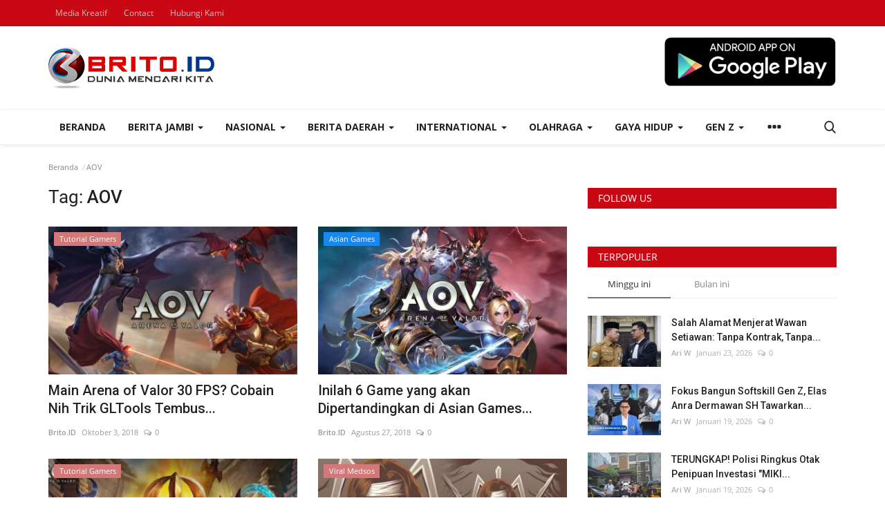

--- FILE ---
content_type: text/html; charset=UTF-8
request_url: https://brito.id/tag/aov
body_size: 37187
content:
<!DOCTYPE html>
<html lang="id">
<head>
    <meta charset="utf-8">
    <meta http-equiv="X-UA-Compatible" content="IE=edge">
    <meta name="viewport" content="width=device-width, initial-scale=1">
    <title>AOV - BRITO.ID</title>
    <meta name="description" content="Tag: AOV"/>
    <meta name="keywords" content="Tag, AOV"/>
    <meta name="author" content="Codingest"/>
    <meta property="og:locale" content="en_US"/>
    <meta property="og:site_name" content="Brito.ID"/>
    <meta property="og:image" content="https://brito.id/assets/img/logo.svg"/>
    <meta property="og:image:width" content="240"/>
    <meta property="og:image:height" content="90"/>
    <meta property="og:type" content="website"/>
    <meta property="og:title" content="AOV - BRITO.ID"/>
    <meta property="og:description" content="Tag: AOV"/>
    <meta property="og:url" content="https://brito.id/"/>
    <meta property="fb:app_id" content=""/>
    <meta name="twitter:card" content="summary_large_image"/>
    <meta name="twitter:site" content="@Brito.ID"/>
    <meta name="twitter:title" content="AOV - BRITO.ID"/>
    <meta name="twitter:description" content="Tag: AOV"/>
    <link rel="canonical" href="https://brito.id/tag/aov"/>
    <link rel="shortcut icon" type="image/png" href="https://brito.id/uploads/logo/favicon_5b1eb06a366fe.ico"/>
    <link href="https://brito.id/assets/vendor/font-icons/css/font-icon.min.css" rel="stylesheet"/>
    <link href="https://fonts.googleapis.com/css?family=Open+Sans:300,400,600,700&display=swap&subset=cyrillic,cyrillic-ext,greek,greek-ext,latin-ext,vietnamese" rel="stylesheet">    <link href="https://fonts.googleapis.com/css?family=Roboto:300,400,500,700&display=swap&subset=cyrillic,cyrillic-ext,greek,greek-ext,latin-ext,vietnamese" rel="stylesheet">        <link href="https://brito.id/assets/vendor/bootstrap/css/bootstrap.min.css" rel="stylesheet"/>
    <link href="https://brito.id/assets/css/style-1.8.min.css" rel="stylesheet"/>
    <link href="https://brito.id/assets/css/plugins-1.7.css" rel="stylesheet"/>
    <link href="https://brito.id/assets/css/colors/default.min.css" rel="stylesheet"/>
    <script>var rtl = false;</script>
    <style>body {font-family: "Open Sans", Helvetica, sans-serif  } .font-1,.post-content .post-summary {font-family: "Roboto", Helvetica, sans-serif}.font-text{font-family: Verdana, Helvetica, sans-serif}.h1, .h2, .h3, .h4, .h5, .h6, h1, h2, h3, h4, h5, h6 {font-family: "Roboto", Helvetica, sans-serif}.section-mid-title .title {font-family: "Roboto", Helvetica, sans-serif}.section .section-content .title {font-family: "Roboto", Helvetica, sans-serif}.section .section-head .title {font-family: "Open Sans", Helvetica, sans-serif}.sidebar-widget .widget-head .title {font-family: "Open Sans", Helvetica, sans-serif}.post-content .post-text {font-family: Verdana, Helvetica, sans-serif}  .top-bar,.news-ticker-title,.section .section-head .title,.sidebar-widget .widget-head,.section-mid-title .title, #comments .comment-section > .nav-tabs > .active > a {background-color: #c90813} .section .section-head,.section-mid-title, .comment-section .nav-tabs {border-bottom: 2px solid #c90813;} .post-content .post-summary h2 {font-family: Verdana, Helvetica, sans-serif}</style>
    <!-- Start Alexa Certify Javascript -->
<script type="text/javascript">
_atrk_opts = { atrk_acct:"+NSVs1Y1Mn20Io", domain:"brito.id",dynamic: true};
(function() { var as = document.createElement('script'); as.type = 'text/javascript'; as.async = true; as.src = "https://certify-js.alexametrics.com/atrk.js"; var s = document.getElementsByTagName('script')[0];s.parentNode.insertBefore(as, s); })();
</script>
<noscript><img src="https://certify.alexametrics.com/atrk.gif?account=+NSVs1Y1Mn20Io" style="display:none" height="1" width="1" alt="" /></noscript>
<!-- End Alexa Certify Javascript -->  

<meta name="google-site-verification" content="Z155bByG2ibm5GbY6Yiw6BEsih-gU0eUw8B7xHWh8gM" />
    <script src="https://brito.id/assets/js/jquery-1.12.4.min.js"></script>
        <!-- HTML5 shim and Respond.js for IE8 support of HTML5 elements and media queries -->
    <!-- WARNING: Respond.js doesn't work if you view the page via file:// -->
    <!--[if lt IE 9]>
    <script src="https://oss.maxcdn.com/html5shiv/3.7.3/html5shiv.min.js"></script>
    <script src="https://oss.maxcdn.com/respond/1.4.2/respond.min.js"></script>
    <![endif]-->
</head>
<body>
<header id="header">
    <div class="top-bar">
    <div class="container">
        <div class="col-sm-12">
            <div class="row">
                <ul class="top-menu top-menu-left">
                    <!--Print top menu pages-->
                                                                                                            <li><a href="https://brito.id/brito-web-development">Media Kreatif</a></li>
                                                                                                                                                                                                                                                                                                                                                                                                                                                                                                                                                        <li><a href="https://brito.id/contact">Contact</a></li>
                                                                                                                                                                            <li><a href="https://brito.id/contact">Hubungi Kami</a></li>
                                                                                                                                                                                                                                                                                                                                                                                                                                                                                                                                                                                                                                                                                                                                                                                                                                                                                                                                                                                                                                                                                                                                                                                                                                                                                                                                                                                                                                                                                                                                                                                                                                                                                                                                                                                                                                                                                                                                                                                                                                                                                                                                                                                                                                                                                                                                                                            </ul>
                <ul class="top-menu top-menu-right">
                                        <!--Check auth-->
                                                                                                    </ul>
            </div>
        </div>
    </div><!--/.container-->
</div><!--/.top-bar-->
    <div class="logo-banner">
        <div class="container">
            <div class="col-sm-12">
                <div class="row">
                    <div class="left">
                        <a href="https://brito.id/">
                            <img src="https://brito.id/uploads/logo/logo_5b2bd60b2f316.png" alt="logo" class="logo">
                        </a>
                    </div>
                    <div class="right">
                        <div class="pull-right">
                            <!--Include banner-->
                                            <section class="col-sm-12 col-xs-12 bn-lg ">
                    <div class="row">
                        <p style="text-align:right"><a href="https://play.google.com/store/apps/details?id=m.brito.id" target="_blank"><img alt="" src="https://www.brito.id/uploads/files/file_5b91624cc81c1.png" style="height:73px; width:250px" /></a><br />
 </p>
                    </div>
                </section>
            

                        </div>
                    </div>
                </div>
            </div>
        </div><!--/.container-->
    </div><!--/.top-bar-->
    <nav class="navbar navbar-default main-menu megamenu">
    <div class="container">
        <div class="collapse navbar-collapse">
            <div class="row">
                <ul class="nav navbar-nav">
                                            <li class="">
                            <a href="https://brito.id/">
                                Beranda                            </a>
                        </li>
                                            <li class="dropdown megamenu-fw mega-li-8 ">
        <a href="https://brito.id/berita-jambi" class="dropdown-toggle disabled" data-toggle="dropdown" role="button" aria-expanded="false">Berita Jambi <span class="caret"></span></a>
        <!--Check if has posts-->
                    <ul class="dropdown-menu megamenu-content dropdown-top" role="menu" aria-expanded="true" data-mega-ul="8">
                <li>
                    <div class="sub-menu-left">
                        <ul class="nav-sub-categories">
                            <li data-category-filter="all" class="li-sub-category active">
                                <a href="https://brito.id/berita-jambi">
                                    Semua                                </a>
                            </li>
                                                                    <li data-category-filter="politik-44" class="li-sub-category">
                                            <a href="https://brito.id/berita-jambi/politik">
                                                Politik                                            </a>
                                        </li>
                                                                            <li data-category-filter="peristiwa-28" class="li-sub-category">
                                            <a href="https://brito.id/berita-jambi/peristiwa">
                                                Peristiwa                                            </a>
                                        </li>
                                                                            <li data-category-filter="pariwisata-111" class="li-sub-category">
                                            <a href="https://brito.id/berita-jambi/pariwisata">
                                                Pariwisata                                            </a>
                                        </li>
                                                                            <li data-category-filter="advertorial-59" class="li-sub-category">
                                            <a href="https://brito.id/berita-jambi/advertorial">
                                                Advertorial                                            </a>
                                        </li>
                                                                            <li data-category-filter="budaya-jambi-58" class="li-sub-category">
                                            <a href="https://brito.id/berita-jambi/budaya-jambi">
                                                Budaya                                            </a>
                                        </li>
                                                            </ul>
                    </div>

                    <div class="sub-menu-right">
                        <div class="sub-menu-inner filter-all active">
                            <div class="row row-menu-right">
                                <!--Posts-->
                                                                            <div class="col-sm-3 menu-post-item">
                                                                                                    <div class="post-item-image">
                                                        <a href="https://brito.id/aksi-maron-pc-imm-bungo-sukses-12-relawan-bantu-korban-bencana-sumatera">
                                                            
    
                                <img src="https://brito.id/assets/img/img_bg_md.png" data-src="https://brito.id/uploads/images/2026/01/image_380x226_6974f8179b924.jpg" alt="Aksi Maron PC IMM Bungo Sukses, 12 Relawan Bantu Korban Bencana Sumatera" class="lazyload img-responsive img-post"/>
            
                                                        </a>
                                                    </div>
                                                                                                <h3 class="title">
                                                    <a href="https://brito.id/aksi-maron-pc-imm-bungo-sukses-12-relawan-bantu-korban-bencana-sumatera">Aksi Maron PC IMM Bungo Sukses, 12 Relawan Bantu...</a>
                                                </h3>
                                                <p class="post-meta">
                                                        <a href="https://brito.id/profile/ariw">Ari W</a>
    <span>Januari 24, 2026</span>
    <span><i class="icon-comment"></i>0</span>
                                                </p>
                                            </div>
                                                                                    <div class="col-sm-3 menu-post-item">
                                                                                                    <div class="post-item-image">
                                                        <a href="https://brito.id/salah-alamat-menjerat-wawan-setiawan-tanpa-kontrak-tanpa-relasi-hukummengapa-lingkar-kekuasaan-disdik-jambi-tak-tersentuh">
                                                            
    
                                <img src="https://brito.id/assets/img/img_bg_md.png" data-src="https://brito.id/uploads/images/2026/01/image_380x226_697397123e9bc.jpg" alt="Salah Alamat Menjerat Wawan Setiawan: Tanpa Kontrak, Tanpa Relasi Hukum-Mengapa Lingkar Kekuasaan Disdik Jambi Tak Tersentuh?" class="lazyload img-responsive img-post"/>
            
                                                        </a>
                                                    </div>
                                                                                                <h3 class="title">
                                                    <a href="https://brito.id/salah-alamat-menjerat-wawan-setiawan-tanpa-kontrak-tanpa-relasi-hukummengapa-lingkar-kekuasaan-disdik-jambi-tak-tersentuh">Salah Alamat Menjerat Wawan Setiawan: Tanpa Kontrak,...</a>
                                                </h3>
                                                <p class="post-meta">
                                                        <a href="https://brito.id/profile/ariw">Ari W</a>
    <span>Januari 23, 2026</span>
    <span><i class="icon-comment"></i>0</span>
                                                </p>
                                            </div>
                                                                                    <div class="col-sm-3 menu-post-item">
                                                                                                    <div class="post-item-image">
                                                        <a href="https://brito.id/rocky-candra-desak-ketegasan-esdm-atasi-peti-dan-solusinya-harus-tunggu-berapa-orang-lagi-meninggal">
                                                            
    
                                <img src="https://brito.id/assets/img/img_bg_md.png" data-src="https://brito.id/uploads/images/2026/01/image_380x226_69739288d6ed6.jpg" alt="Rocky Candra Desak Ketegasan ESDM Atasi PETI dan Solusinya: &quot;Harus Tunggu Berapa Orang Lagi Meninggal?&quot;" class="lazyload img-responsive img-post"/>
            
                                                        </a>
                                                    </div>
                                                                                                <h3 class="title">
                                                    <a href="https://brito.id/rocky-candra-desak-ketegasan-esdm-atasi-peti-dan-solusinya-harus-tunggu-berapa-orang-lagi-meninggal">Rocky Candra Desak Ketegasan ESDM Atasi PETI...</a>
                                                </h3>
                                                <p class="post-meta">
                                                        <a href="https://brito.id/profile/ariw">Ari W</a>
    <span>Januari 23, 2026</span>
    <span><i class="icon-comment"></i>0</span>
                                                </p>
                                            </div>
                                                                                    <div class="col-sm-3 menu-post-item">
                                                                                                    <div class="post-item-image">
                                                        <a href="https://brito.id/momentum-hut-megawati-soekarnoputri-ke-79-dpc-pdi-perjuangan-bungo-tanam-harapan-lewat-pohon">
                                                            
    
                                <img src="https://brito.id/assets/img/img_bg_md.png" data-src="https://brito.id/uploads/images/2026/01/image_380x226_6973679b2df5a.jpg" alt="Momentum HUT Megawati Soekarnoputri ke-79, DPC PDI Perjuangan Bungo Tanam Harapan Lewat Pohon" class="lazyload img-responsive img-post"/>
            
                                                        </a>
                                                    </div>
                                                                                                <h3 class="title">
                                                    <a href="https://brito.id/momentum-hut-megawati-soekarnoputri-ke-79-dpc-pdi-perjuangan-bungo-tanam-harapan-lewat-pohon">Momentum HUT Megawati Soekarnoputri ke-79, DPC...</a>
                                                </h3>
                                                <p class="post-meta">
                                                        <a href="https://brito.id/profile/ariw">Ari W</a>
    <span>Januari 23, 2026</span>
    <span><i class="icon-comment"></i>0</span>
                                                </p>
                                            </div>
                                                                    </div>
                        </div>


                                                            <div class="sub-menu-inner filter-politik-44">
                                        <div class="row row-menu-right">
                                                                                                                                                        <div class="col-sm-3 menu-post-item">
                                                                                                                            <div class="post-item-image post-item-image-mn">
                                                                    <a href="https://brito.id/rocky-candra-desak-ketegasan-esdm-atasi-peti-dan-solusinya-harus-tunggu-berapa-orang-lagi-meninggal">
                                                                        
    
                                <img src="https://brito.id/assets/img/img_bg_md.png" data-src="https://brito.id/uploads/images/2026/01/image_380x226_69739288d6ed6.jpg" alt="Rocky Candra Desak Ketegasan ESDM Atasi PETI dan Solusinya: &quot;Harus Tunggu Berapa Orang Lagi Meninggal?&quot;" class="lazyload img-responsive img-post"/>
            
                                                                    </a>
                                                                </div>
                                                                                                                        <h3 class="title">
                                                                <a href="https://brito.id/rocky-candra-desak-ketegasan-esdm-atasi-peti-dan-solusinya-harus-tunggu-berapa-orang-lagi-meninggal">Rocky Candra Desak Ketegasan ESDM Atasi PETI...</a>
                                                            </h3>
                                                            <p class="post-meta">
                                                                    <a href="https://brito.id/profile/ariw">Ari W</a>
    <span>Januari 23, 2026</span>
    <span><i class="icon-comment"></i>0</span>
                                                            </p>
                                                        </div>
                                                                                                                                                                <div class="col-sm-3 menu-post-item">
                                                                                                                            <div class="post-item-image post-item-image-mn">
                                                                    <a href="https://brito.id/momentum-hut-megawati-soekarnoputri-ke-79-dpc-pdi-perjuangan-bungo-tanam-harapan-lewat-pohon">
                                                                        
    
                                <img src="https://brito.id/assets/img/img_bg_md.png" data-src="https://brito.id/uploads/images/2026/01/image_380x226_6973679b2df5a.jpg" alt="Momentum HUT Megawati Soekarnoputri ke-79, DPC PDI Perjuangan Bungo Tanam Harapan Lewat Pohon" class="lazyload img-responsive img-post"/>
            
                                                                    </a>
                                                                </div>
                                                                                                                        <h3 class="title">
                                                                <a href="https://brito.id/momentum-hut-megawati-soekarnoputri-ke-79-dpc-pdi-perjuangan-bungo-tanam-harapan-lewat-pohon">Momentum HUT Megawati Soekarnoputri ke-79, DPC...</a>
                                                            </h3>
                                                            <p class="post-meta">
                                                                    <a href="https://brito.id/profile/ariw">Ari W</a>
    <span>Januari 23, 2026</span>
    <span><i class="icon-comment"></i>0</span>
                                                            </p>
                                                        </div>
                                                                                                                                                                <div class="col-sm-3 menu-post-item">
                                                                                                                            <div class="post-item-image post-item-image-mn">
                                                                    <a href="https://brito.id/bela-guru-yang-ditetapkan-tersangka-rocky-candra-tuai-pujian-advokat-elas-anra-dermawan-sh">
                                                                        
    
                                <img src="https://brito.id/assets/img/img_bg_md.png" data-src="https://brito.id/uploads/images/2026/01/image_380x226_696f80a48a3a0.jpg" alt="Bela Guru yang Ditetapkan Tersangka, Rocky Candra Tuai Pujian Advokat Elas Anra Dermawan SH" class="lazyload img-responsive img-post"/>
            
                                                                    </a>
                                                                </div>
                                                                                                                        <h3 class="title">
                                                                <a href="https://brito.id/bela-guru-yang-ditetapkan-tersangka-rocky-candra-tuai-pujian-advokat-elas-anra-dermawan-sh">Bela Guru yang Ditetapkan Tersangka, Rocky Candra...</a>
                                                            </h3>
                                                            <p class="post-meta">
                                                                    <a href="https://brito.id/profile/ariw">Ari W</a>
    <span>Januari 20, 2026</span>
    <span><i class="icon-comment"></i>0</span>
                                                            </p>
                                                        </div>
                                                                                                                                                                <div class="col-sm-3 menu-post-item">
                                                                                                                            <div class="post-item-image post-item-image-mn">
                                                                    <a href="https://brito.id/advokat-muda-elas-anra-dermawan-digadang-menjadi-ketua-knpi-kota-arah-baru-gerakan-pemuda">
                                                                        
    
                                <img src="https://brito.id/assets/img/img_bg_md.png" data-src="https://brito.id/uploads/images/2026/01/image_380x226_695e2273a4559.jpg" alt="Advokat Muda Elas Anra Dermawan Digadang Menjadi Ketua KNPI Kota, Arah Baru Gerakan Pemuda" class="lazyload img-responsive img-post"/>
            
                                                                    </a>
                                                                </div>
                                                                                                                        <h3 class="title">
                                                                <a href="https://brito.id/advokat-muda-elas-anra-dermawan-digadang-menjadi-ketua-knpi-kota-arah-baru-gerakan-pemuda">Advokat Muda Elas Anra Dermawan Digadang Menjadi...</a>
                                                            </h3>
                                                            <p class="post-meta">
                                                                    <a href="https://brito.id/profile/ariw">Ari W</a>
    <span>Januari 7, 2026</span>
    <span><i class="icon-comment"></i>0</span>
                                                            </p>
                                                        </div>
                                                                                                                                                                                                                                                                                                                                                                                                                    </div>
                                    </div>
                                                                    <div class="sub-menu-inner filter-peristiwa-28">
                                        <div class="row row-menu-right">
                                                                                                                                                        <div class="col-sm-3 menu-post-item">
                                                                                                                            <div class="post-item-image post-item-image-mn">
                                                                    <a href="https://brito.id/salah-alamat-menjerat-wawan-setiawan-tanpa-kontrak-tanpa-relasi-hukummengapa-lingkar-kekuasaan-disdik-jambi-tak-tersentuh">
                                                                        
    
                                <img src="https://brito.id/assets/img/img_bg_md.png" data-src="https://brito.id/uploads/images/2026/01/image_380x226_697397123e9bc.jpg" alt="Salah Alamat Menjerat Wawan Setiawan: Tanpa Kontrak, Tanpa Relasi Hukum-Mengapa Lingkar Kekuasaan Disdik Jambi Tak Tersentuh?" class="lazyload img-responsive img-post"/>
            
                                                                    </a>
                                                                </div>
                                                                                                                        <h3 class="title">
                                                                <a href="https://brito.id/salah-alamat-menjerat-wawan-setiawan-tanpa-kontrak-tanpa-relasi-hukummengapa-lingkar-kekuasaan-disdik-jambi-tak-tersentuh">Salah Alamat Menjerat Wawan Setiawan: Tanpa Kontrak,...</a>
                                                            </h3>
                                                            <p class="post-meta">
                                                                    <a href="https://brito.id/profile/ariw">Ari W</a>
    <span>Januari 23, 2026</span>
    <span><i class="icon-comment"></i>0</span>
                                                            </p>
                                                        </div>
                                                                                                                                                                <div class="col-sm-3 menu-post-item">
                                                                                                                            <div class="post-item-image post-item-image-mn">
                                                                    <a href="https://brito.id/kuliah-hybrid-jadi-andalan-umb-resmi-buka-program-s2-magister-manajemen">
                                                                        
    
                                <img src="https://brito.id/assets/img/img_bg_md.png" data-src="https://brito.id/uploads/images/2026/01/image_380x226_696f303282784.jpg" alt="Kuliah Hybrid Jadi Andalan, UMB Resmi Buka Program S2 Magister Manajemen" class="lazyload img-responsive img-post"/>
            
                                                                    </a>
                                                                </div>
                                                                                                                        <h3 class="title">
                                                                <a href="https://brito.id/kuliah-hybrid-jadi-andalan-umb-resmi-buka-program-s2-magister-manajemen">Kuliah Hybrid Jadi Andalan, UMB Resmi Buka Program...</a>
                                                            </h3>
                                                            <p class="post-meta">
                                                                    <a href="https://brito.id/profile/ariw">Ari W</a>
    <span>Januari 20, 2026</span>
    <span><i class="icon-comment"></i>0</span>
                                                            </p>
                                                        </div>
                                                                                                                                                                <div class="col-sm-3 menu-post-item">
                                                                                                                            <div class="post-item-image post-item-image-mn">
                                                                    <a href="https://brito.id/fokus-bangun-softskill-gen-z-elas-anra-dermawan-sh-tawarkan-wajah-baru-knpi-kota-jambi">
                                                                        
    
                                <img src="https://brito.id/assets/img/img_bg_md.png" data-src="https://brito.id/uploads/images/2026/01/image_380x226_696e2e94232cb.jpg" alt="Fokus Bangun Softskill Gen Z, Elas Anra Dermawan SH Tawarkan Wajah Baru KNPI Kota Jambi" class="lazyload img-responsive img-post"/>
            
                                                                    </a>
                                                                </div>
                                                                                                                        <h3 class="title">
                                                                <a href="https://brito.id/fokus-bangun-softskill-gen-z-elas-anra-dermawan-sh-tawarkan-wajah-baru-knpi-kota-jambi">Fokus Bangun Softskill Gen Z, Elas Anra Dermawan...</a>
                                                            </h3>
                                                            <p class="post-meta">
                                                                    <a href="https://brito.id/profile/ariw">Ari W</a>
    <span>Januari 19, 2026</span>
    <span><i class="icon-comment"></i>0</span>
                                                            </p>
                                                        </div>
                                                                                                                                                                <div class="col-sm-3 menu-post-item">
                                                                                                                            <div class="post-item-image post-item-image-mn">
                                                                    <a href="https://brito.id/breaking-news-bupati-pati-sudewo-terjaring-ott-kpk-sedang-diperiksa-di-polres-kudus">
                                                                        
    
                                <img src="https://brito.id/assets/img/img_bg_md.png" data-src="https://brito.id/uploads/images/2026/01/image_380x226_696e266f693f0.jpg" alt="BREAKING NEWS: Bupati Pati Sudewo Terjaring OTT KPK, Sedang Diperiksa di Polres Kudus" class="lazyload img-responsive img-post"/>
            
                                                                    </a>
                                                                </div>
                                                                                                                        <h3 class="title">
                                                                <a href="https://brito.id/breaking-news-bupati-pati-sudewo-terjaring-ott-kpk-sedang-diperiksa-di-polres-kudus">BREAKING NEWS: Bupati Pati Sudewo Terjaring OTT...</a>
                                                            </h3>
                                                            <p class="post-meta">
                                                                    <a href="https://brito.id/profile/ariw">Ari W</a>
    <span>Januari 19, 2026</span>
    <span><i class="icon-comment"></i>0</span>
                                                            </p>
                                                        </div>
                                                                                                                                                                                                                                                                                                                                                                                                                    </div>
                                    </div>
                                                                    <div class="sub-menu-inner filter-pariwisata-111">
                                        <div class="row row-menu-right">
                                                                                                                                                        <div class="col-sm-3 menu-post-item">
                                                                                                                            <div class="post-item-image post-item-image-mn">
                                                                    <a href="https://brito.id/hadirkan-wahana-baru-di-semagi-waterpark-bungo-boomerang-slide-siap-uji-adrenalin-kamu">
                                                                        
    
                                <img src="https://brito.id/assets/img/img_bg_md.png" data-src="https://brito.id/uploads/images/2026/01/image_380x226_6957653a2b43b.jpg" alt="Hadirkan Wahana Baru di Semagi Waterpark Bungo, Boomerang Slide Siap Uji Adrenalin Kamu!" class="lazyload img-responsive img-post"/>
            
                                                                    </a>
                                                                </div>
                                                                                                                        <h3 class="title">
                                                                <a href="https://brito.id/hadirkan-wahana-baru-di-semagi-waterpark-bungo-boomerang-slide-siap-uji-adrenalin-kamu">Hadirkan Wahana Baru di Semagi Waterpark Bungo,...</a>
                                                            </h3>
                                                            <p class="post-meta">
                                                                    <a href="https://brito.id/profile/ariw">Ari W</a>
    <span>Januari 2, 2026</span>
    <span><i class="icon-comment"></i>0</span>
                                                            </p>
                                                        </div>
                                                                                                                                                                <div class="col-sm-3 menu-post-item">
                                                                                                                            <div class="post-item-image post-item-image-mn">
                                                                    <a href="https://brito.id/semagi-waterpark-bungo-diserbu-wisatawan-lokal-saat-libur-tahun-baru-2026">
                                                                        
    
                                <img src="https://brito.id/assets/img/img_bg_md.png" data-src="https://brito.id/uploads/images/2026/01/image_380x226_69562bd1252a2.jpg" alt="Semagi Waterpark Bungo Diserbu Wisatawan Lokal Saat Libur Tahun Baru 2026" class="lazyload img-responsive img-post"/>
            
                                                                    </a>
                                                                </div>
                                                                                                                        <h3 class="title">
                                                                <a href="https://brito.id/semagi-waterpark-bungo-diserbu-wisatawan-lokal-saat-libur-tahun-baru-2026">Semagi Waterpark Bungo Diserbu Wisatawan Lokal...</a>
                                                            </h3>
                                                            <p class="post-meta">
                                                                    <a href="https://brito.id/profile/ariw">Ari W</a>
    <span>Januari 1, 2026</span>
    <span><i class="icon-comment"></i>0</span>
                                                            </p>
                                                        </div>
                                                                                                                                                                <div class="col-sm-3 menu-post-item">
                                                                                                                            <div class="post-item-image post-item-image-mn">
                                                                    <a href="https://brito.id/dwi-herwindo-st-resmi-dilantik-sebagai-ketua-pergatsi-gateball-kabupaten-bungo">
                                                                        
    
                                <img src="https://brito.id/assets/img/img_bg_md.png" data-src="https://brito.id/uploads/images/2025/11/image_380x226_692aefa328529.jpg" alt="Dwi Herwindo ST Resmi Dilantik sebagai Ketua Pergatsi Gateball Kabupaten Bungo" class="lazyload img-responsive img-post"/>
            
                                                                    </a>
                                                                </div>
                                                                                                                        <h3 class="title">
                                                                <a href="https://brito.id/dwi-herwindo-st-resmi-dilantik-sebagai-ketua-pergatsi-gateball-kabupaten-bungo">Dwi Herwindo ST Resmi Dilantik sebagai Ketua...</a>
                                                            </h3>
                                                            <p class="post-meta">
                                                                    <a href="https://brito.id/profile/ariw">Ari W</a>
    <span>November 29, 2025</span>
    <span><i class="icon-comment"></i>0</span>
                                                            </p>
                                                        </div>
                                                                                                                                                                <div class="col-sm-3 menu-post-item">
                                                                                                                            <div class="post-item-image post-item-image-mn">
                                                                    <a href="https://brito.id/gubernur-al-haris-smk-titian-teras-bungo-akan-jadi-pusat-vokasi-dan-pariwisata-jambi-barat">
                                                                        
    
                                <img src="https://brito.id/assets/img/img_bg_md.png" data-src="https://brito.id/uploads/images/2025/08/image_380x226_6892ad178015f.jpg" alt="Gubernur Al Haris: SMK Titian Teras Bungo Akan Jadi Pusat Vokasi dan Pariwisata Jambi Barat" class="lazyload img-responsive img-post"/>
            
                                                                    </a>
                                                                </div>
                                                                                                                        <h3 class="title">
                                                                <a href="https://brito.id/gubernur-al-haris-smk-titian-teras-bungo-akan-jadi-pusat-vokasi-dan-pariwisata-jambi-barat">Gubernur Al Haris: SMK Titian Teras Bungo Akan...</a>
                                                            </h3>
                                                            <p class="post-meta">
                                                                    <a href="https://brito.id/profile/ariw">Ari W</a>
    <span>Agustus 6, 2025</span>
    <span><i class="icon-comment"></i>0</span>
                                                            </p>
                                                        </div>
                                                                                                                                                                                                                                                                                                                                                                                                                    </div>
                                    </div>
                                                                    <div class="sub-menu-inner filter-advertorial-59">
                                        <div class="row row-menu-right">
                                                                                                                                                        <div class="col-sm-3 menu-post-item">
                                                                                                                            <div class="post-item-image post-item-image-mn">
                                                                    <a href="https://brito.id/upacara-hut-ke-69-provinsi-jambi-momentum-perkuat-kolaborasi-menuju-jambi-mantap">
                                                                        
    
                                <img src="https://brito.id/assets/img/img_bg_md.png" data-src="https://brito.id/uploads/images/2026/01/image_380x226_695cbb7e81b76.jpg" alt="Upacara HUT ke-69 Provinsi Jambi, Momentum Perkuat Kolaborasi Menuju Jambi MANTAP" class="lazyload img-responsive img-post"/>
            
                                                                    </a>
                                                                </div>
                                                                                                                        <h3 class="title">
                                                                <a href="https://brito.id/upacara-hut-ke-69-provinsi-jambi-momentum-perkuat-kolaborasi-menuju-jambi-mantap">Upacara HUT ke-69 Provinsi Jambi, Momentum Perkuat...</a>
                                                            </h3>
                                                            <p class="post-meta">
                                                                    <a href="https://brito.id/profile/ariw">Ari W</a>
    <span>Januari 6, 2026</span>
    <span><i class="icon-comment"></i>0</span>
                                                            </p>
                                                        </div>
                                                                                                                                                                <div class="col-sm-3 menu-post-item">
                                                                                                                            <div class="post-item-image post-item-image-mn">
                                                                    <a href="https://brito.id/ucapan-selamat-hut-kabupaten-bungo-ke-60-29926">
                                                                        
    
                                <img src="https://brito.id/assets/img/img_bg_md.png" data-src="https://brito.id/uploads/images/2025/10/image_380x226_68f1f5445f206.jpg" alt="Ucapan Selamat HUT Kabupaten Bungo ke-60" class="lazyload img-responsive img-post"/>
            
                                                                    </a>
                                                                </div>
                                                                                                                        <h3 class="title">
                                                                <a href="https://brito.id/ucapan-selamat-hut-kabupaten-bungo-ke-60-29926">Ucapan Selamat HUT Kabupaten Bungo ke-60</a>
                                                            </h3>
                                                            <p class="post-meta">
                                                                    <a href="https://brito.id/profile/ariw">Ari W</a>
    <span>Oktober 17, 2025</span>
    <span><i class="icon-comment"></i>0</span>
                                                            </p>
                                                        </div>
                                                                                                                                                                <div class="col-sm-3 menu-post-item">
                                                                                                                            <div class="post-item-image post-item-image-mn">
                                                                    <a href="https://brito.id/ucapan-selamat-hut-kabupaten-bungo-ke-60-29922">
                                                                        
    
                                <img src="https://brito.id/assets/img/img_bg_md.png" data-src="https://brito.id/uploads/images/2025/10/image_380x226_68f0668f3eeb5.jpg" alt="Ucapan Selamat HUT Kabupaten Bungo ke-60" class="lazyload img-responsive img-post"/>
            
                                                                    </a>
                                                                </div>
                                                                                                                        <h3 class="title">
                                                                <a href="https://brito.id/ucapan-selamat-hut-kabupaten-bungo-ke-60-29922">Ucapan Selamat HUT Kabupaten Bungo ke-60</a>
                                                            </h3>
                                                            <p class="post-meta">
                                                                    <a href="https://brito.id/profile/ariw">Ari W</a>
    <span>Oktober 16, 2025</span>
    <span><i class="icon-comment"></i>0</span>
                                                            </p>
                                                        </div>
                                                                                                                                                                <div class="col-sm-3 menu-post-item">
                                                                                                                            <div class="post-item-image post-item-image-mn">
                                                                    <a href="https://brito.id/ucapan-selamat-hut-kabupaten-bungo-ke-60">
                                                                        
    
                                <img src="https://brito.id/assets/img/img_bg_md.png" data-src="https://brito.id/uploads/images/2025/10/image_380x226_68ebacc2a76cb.jpg" alt="Ucapan Selamat HUT Kabupaten Bungo ke-60" class="lazyload img-responsive img-post"/>
            
                                                                    </a>
                                                                </div>
                                                                                                                        <h3 class="title">
                                                                <a href="https://brito.id/ucapan-selamat-hut-kabupaten-bungo-ke-60">Ucapan Selamat HUT Kabupaten Bungo ke-60</a>
                                                            </h3>
                                                            <p class="post-meta">
                                                                    <a href="https://brito.id/profile/ariw">Ari W</a>
    <span>Oktober 15, 2025</span>
    <span><i class="icon-comment"></i>0</span>
                                                            </p>
                                                        </div>
                                                                                                                                                                                                                                                                                                                                                                                                                    </div>
                                    </div>
                                                                    <div class="sub-menu-inner filter-budaya-jambi-58">
                                        <div class="row row-menu-right">
                                                                                                                                                        <div class="col-sm-3 menu-post-item">
                                                                                                                            <div class="post-item-image post-item-image-mn">
                                                                    <a href="https://brito.id/aksi-maron-pc-imm-bungo-sukses-12-relawan-bantu-korban-bencana-sumatera">
                                                                        
    
                                <img src="https://brito.id/assets/img/img_bg_md.png" data-src="https://brito.id/uploads/images/2026/01/image_380x226_6974f8179b924.jpg" alt="Aksi Maron PC IMM Bungo Sukses, 12 Relawan Bantu Korban Bencana Sumatera" class="lazyload img-responsive img-post"/>
            
                                                                    </a>
                                                                </div>
                                                                                                                        <h3 class="title">
                                                                <a href="https://brito.id/aksi-maron-pc-imm-bungo-sukses-12-relawan-bantu-korban-bencana-sumatera">Aksi Maron PC IMM Bungo Sukses, 12 Relawan Bantu...</a>
                                                            </h3>
                                                            <p class="post-meta">
                                                                    <a href="https://brito.id/profile/ariw">Ari W</a>
    <span>Januari 24, 2026</span>
    <span><i class="icon-comment"></i>0</span>
                                                            </p>
                                                        </div>
                                                                                                                                                                <div class="col-sm-3 menu-post-item">
                                                                                                                            <div class="post-item-image post-item-image-mn">
                                                                    <a href="https://brito.id/h-dailami-luncurkan-program-umrah-12-hari-dengan-bimbingan-intensif-dan-pelayanan-terpadu">
                                                                        
    
                                <img src="https://brito.id/assets/img/img_bg_md.png" data-src="https://brito.id/uploads/images/2026/01/image_380x226_696cf506a49c2.jpg" alt="H. Dailami Luncurkan Program Umrah 12 Hari dengan Bimbingan Intensif dan Pelayanan Terpadu" class="lazyload img-responsive img-post"/>
            
                                                                    </a>
                                                                </div>
                                                                                                                        <h3 class="title">
                                                                <a href="https://brito.id/h-dailami-luncurkan-program-umrah-12-hari-dengan-bimbingan-intensif-dan-pelayanan-terpadu">H. Dailami Luncurkan Program Umrah 12 Hari dengan...</a>
                                                            </h3>
                                                            <p class="post-meta">
                                                                    <a href="https://brito.id/profile/ariw">Ari W</a>
    <span>Januari 18, 2026</span>
    <span><i class="icon-comment"></i>0</span>
                                                            </p>
                                                        </div>
                                                                                                                                                                <div class="col-sm-3 menu-post-item">
                                                                                                                            <div class="post-item-image post-item-image-mn">
                                                                    <a href="https://brito.id/founder-kantor-hukum-ead-rekan-salurkan-bantuan-ke-pondok-pesantren-barokatul-aulia">
                                                                        
    
                                <img src="https://brito.id/assets/img/img_bg_md.png" data-src="https://brito.id/uploads/images/2026/01/image_380x226_696cea1c511f9.jpg" alt="Founder Kantor Hukum EAD &amp; Rekan Salurkan Bantuan ke Pondok Pesantren Barokatul Aulia" class="lazyload img-responsive img-post"/>
            
                                                                    </a>
                                                                </div>
                                                                                                                        <h3 class="title">
                                                                <a href="https://brito.id/founder-kantor-hukum-ead-rekan-salurkan-bantuan-ke-pondok-pesantren-barokatul-aulia">Founder Kantor Hukum EAD &amp; Rekan Salurkan Bantuan...</a>
                                                            </h3>
                                                            <p class="post-meta">
                                                                    <a href="https://brito.id/profile/ariw">Ari W</a>
    <span>Januari 18, 2026</span>
    <span><i class="icon-comment"></i>0</span>
                                                            </p>
                                                        </div>
                                                                                                                                                                <div class="col-sm-3 menu-post-item">
                                                                                                                            <div class="post-item-image post-item-image-mn">
                                                                    <a href="https://brito.id/perkuat-karakter-relawan-ketua-mdmc-bungo-kupas-tuntas-hadits-arbain-ke-36-di-hadapan-kader-imm">
                                                                        
    
                                <img src="https://brito.id/assets/img/img_bg_md.png" data-src="https://brito.id/uploads/images/2026/01/image_380x226_696bfa4492503.jpg" alt="Perkuat Karakter Relawan, Ketua MDMC Bungo Kupas Tuntas Hadits Arbain ke-36 di Hadapan Kader IMM" class="lazyload img-responsive img-post"/>
            
                                                                    </a>
                                                                </div>
                                                                                                                        <h3 class="title">
                                                                <a href="https://brito.id/perkuat-karakter-relawan-ketua-mdmc-bungo-kupas-tuntas-hadits-arbain-ke-36-di-hadapan-kader-imm">Perkuat Karakter Relawan, Ketua MDMC Bungo Kupas...</a>
                                                            </h3>
                                                            <p class="post-meta">
                                                                    <a href="https://brito.id/profile/ariw">Ari W</a>
    <span>Januari 18, 2026</span>
    <span><i class="icon-comment"></i>0</span>
                                                            </p>
                                                        </div>
                                                                                                                                                                                                                                                                                                                                                                                                                    </div>
                                    </div>
                                

                    </div>
                </li>
            </ul>
            </li>
    <li class="dropdown megamenu-fw mega-li-7 ">
        <a href="https://brito.id/nasional" class="dropdown-toggle disabled" data-toggle="dropdown" role="button" aria-expanded="false">Nasional <span class="caret"></span></a>
        <!--Check if has posts-->
                    <ul class="dropdown-menu megamenu-content dropdown-top" role="menu" aria-expanded="true" data-mega-ul="7">
                <li>
                    <div class="sub-menu-left">
                        <ul class="nav-sub-categories">
                            <li data-category-filter="all" class="li-sub-category active">
                                <a href="https://brito.id/nasional">
                                    Semua                                </a>
                            </li>
                                                                    <li data-category-filter="kampus-96" class="li-sub-category">
                                            <a href="https://brito.id/nasional/kampus">
                                                Kampus                                            </a>
                                        </li>
                                                                            <li data-category-filter="financial-93" class="li-sub-category">
                                            <a href="https://brito.id/nasional/financial">
                                                Financial                                            </a>
                                        </li>
                                                                            <li data-category-filter="peristiwa-18" class="li-sub-category">
                                            <a href="https://brito.id/nasional/peristiwa">
                                                Peristiwa                                            </a>
                                        </li>
                                                                            <li data-category-filter="bisnis-95" class="li-sub-category">
                                            <a href="https://brito.id/nasional/bisnis">
                                                Bisnis                                            </a>
                                        </li>
                                                                            <li data-category-filter="ekonomi-92" class="li-sub-category">
                                            <a href="https://brito.id/nasional/ekonomi">
                                                Ekonomi                                            </a>
                                        </li>
                                                                            <li data-category-filter="politik-17" class="li-sub-category">
                                            <a href="https://brito.id/nasional/politik">
                                                Politik                                            </a>
                                        </li>
                                                            </ul>
                    </div>

                    <div class="sub-menu-right">
                        <div class="sub-menu-inner filter-all active">
                            <div class="row row-menu-right">
                                <!--Posts-->
                                                                            <div class="col-sm-3 menu-post-item">
                                                                                                    <div class="post-item-image">
                                                        <a href="https://brito.id/banjir-di-sumatera-utara-dan-aceh-belum-usai-staf-khusus-menteri-imipas-turun-langsung-salurkan-bantuan">
                                                            
    
                                <img src="https://brito.id/assets/img/img_bg_md.png" data-src="https://brito.id/uploads/images/2026/01/image_380x226_69715ac59e647.jpg" alt="Banjir di Sumatera Utara dan Aceh Belum Usai, Staf Khusus Menteri ImiPAS Turun Langsung Salurkan Bantuan" class="lazyload img-responsive img-post"/>
            
                                                        </a>
                                                    </div>
                                                                                                <h3 class="title">
                                                    <a href="https://brito.id/banjir-di-sumatera-utara-dan-aceh-belum-usai-staf-khusus-menteri-imipas-turun-langsung-salurkan-bantuan">Banjir di Sumatera Utara dan Aceh Belum Usai,...</a>
                                                </h3>
                                                <p class="post-meta">
                                                        <a href="https://brito.id/profile/ariw">Ari W</a>
    <span>Januari 22, 2026</span>
    <span><i class="icon-comment"></i>0</span>
                                                </p>
                                            </div>
                                                                                    <div class="col-sm-3 menu-post-item">
                                                                                                    <div class="post-item-image">
                                                        <a href="https://brito.id/lubuklinggau-10-besar-kota-dengan-pelayanan-publik-terbaik-nasional">
                                                            
    
                                <img src="https://brito.id/assets/img/img_bg_md.png" data-src="https://brito.id/uploads/images/2026/01/image_380x226_69701df178a20.jpg" alt="Lubuklinggau 10 Besar Kota dengan Pelayanan Publik Terbaik Nasional" class="lazyload img-responsive img-post"/>
            
                                                        </a>
                                                    </div>
                                                                                                <h3 class="title">
                                                    <a href="https://brito.id/lubuklinggau-10-besar-kota-dengan-pelayanan-publik-terbaik-nasional">Lubuklinggau 10 Besar Kota dengan Pelayanan Publik...</a>
                                                </h3>
                                                <p class="post-meta">
                                                        <a href="https://brito.id/profile/ariw">Ari W</a>
    <span>Januari 21, 2026</span>
    <span><i class="icon-comment"></i>0</span>
                                                </p>
                                            </div>
                                                                                    <div class="col-sm-3 menu-post-item">
                                                                                                    <div class="post-item-image">
                                                        <a href="https://brito.id/febri-habibi-asril-bongkar-dualisme-knpi-ngapain-ambil-uang-sewa-warung-salimun">
                                                            
    
                                <img src="https://brito.id/assets/img/img_bg_md.png" data-src="https://brito.id/uploads/images/2026/01/image_380x226_696f3e88f2f1a.jpg" alt="Febri Habibi Asril Bongkar Dualisme KNPI: Ngapain Ambil Uang Sewa Warung Salimun?" class="lazyload img-responsive img-post"/>
            
                                                        </a>
                                                    </div>
                                                                                                <h3 class="title">
                                                    <a href="https://brito.id/febri-habibi-asril-bongkar-dualisme-knpi-ngapain-ambil-uang-sewa-warung-salimun">Febri Habibi Asril Bongkar Dualisme KNPI: Ngapain...</a>
                                                </h3>
                                                <p class="post-meta">
                                                        <a href="https://brito.id/profile/ariw">Ari W</a>
    <span>Januari 20, 2026</span>
    <span><i class="icon-comment"></i>0</span>
                                                </p>
                                            </div>
                                                                                    <div class="col-sm-3 menu-post-item">
                                                                                                    <div class="post-item-image">
                                                        <a href="https://brito.id/polemik-pengelolaan-aset-daerah-mencuat-aktivis-pemuda-soroti-kepastian-hukum-dan-transparansi-warung-salimun">
                                                            
    
                                <img src="https://brito.id/assets/img/img_bg_md.png" data-src="https://brito.id/uploads/images/2026/01/image_380x226_696f211cd0d43.jpg" alt="Polemik Pengelolaan Aset Daerah Mencuat, Aktivis Pemuda Soroti Kepastian Hukum dan Transparansi Warung Salimun!" class="lazyload img-responsive img-post"/>
            
                                                        </a>
                                                    </div>
                                                                                                <h3 class="title">
                                                    <a href="https://brito.id/polemik-pengelolaan-aset-daerah-mencuat-aktivis-pemuda-soroti-kepastian-hukum-dan-transparansi-warung-salimun">Polemik Pengelolaan Aset Daerah Mencuat, Aktivis...</a>
                                                </h3>
                                                <p class="post-meta">
                                                        <a href="https://brito.id/profile/ariw">Ari W</a>
    <span>Januari 20, 2026</span>
    <span><i class="icon-comment"></i>0</span>
                                                </p>
                                            </div>
                                                                    </div>
                        </div>


                                                            <div class="sub-menu-inner filter-kampus-96">
                                        <div class="row row-menu-right">
                                                                                                                                                        <div class="col-sm-3 menu-post-item">
                                                                                                                            <div class="post-item-image post-item-image-mn">
                                                                    <a href="https://brito.id/gubernur-sumsel-buka-rakorda-imm-sumsel-di-lubuk-linggau-didampingi-walikota-h-rachmat-hidayat">
                                                                        
    
                                <img src="https://brito.id/assets/img/img_bg_md.png" data-src="https://brito.id/uploads/images/2025/12/image_380x226_694f7b6f4d483.jpg" alt="Gubernur Sumsel Buka Rakorda IMM Sumsel di Lubuk Linggau, Didampingi Walikota H Rachmat Hidayat" class="lazyload img-responsive img-post"/>
            
                                                                    </a>
                                                                </div>
                                                                                                                        <h3 class="title">
                                                                <a href="https://brito.id/gubernur-sumsel-buka-rakorda-imm-sumsel-di-lubuk-linggau-didampingi-walikota-h-rachmat-hidayat">Gubernur Sumsel Buka Rakorda IMM Sumsel di Lubuk...</a>
                                                            </h3>
                                                            <p class="post-meta">
                                                                    <a href="https://brito.id/profile/ariw">Ari W</a>
    <span>Desember 27, 2025</span>
    <span><i class="icon-comment"></i>0</span>
                                                            </p>
                                                        </div>
                                                                                                                                                                <div class="col-sm-3 menu-post-item">
                                                                                                                            <div class="post-item-image post-item-image-mn">
                                                                    <a href="https://brito.id/malam-penuh-keberkahan-di-auditorium-dara-jingga-bupati-annisa-berikan-selamat-hut-undhari">
                                                                        
    
                                <img src="https://brito.id/assets/img/img_bg_md.png" data-src="https://brito.id/uploads/images/2025/11/image_380x226_69155ee2ab18f.jpg" alt="Malam Penuh Keberkahan di Auditorium Dara Jingga: Bupati Annisa Berikan Selamat HUT UNDHARI" class="lazyload img-responsive img-post"/>
            
                                                                    </a>
                                                                </div>
                                                                                                                        <h3 class="title">
                                                                <a href="https://brito.id/malam-penuh-keberkahan-di-auditorium-dara-jingga-bupati-annisa-berikan-selamat-hut-undhari">Malam Penuh Keberkahan di Auditorium Dara Jingga:...</a>
                                                            </h3>
                                                            <p class="post-meta">
                                                                    <a href="https://brito.id/profile/ariw">Ari W</a>
    <span>November 13, 2025</span>
    <span><i class="icon-comment"></i>0</span>
                                                            </p>
                                                        </div>
                                                                                                                                                                <div class="col-sm-3 menu-post-item">
                                                                                                                            <div class="post-item-image post-item-image-mn">
                                                                    <a href="https://brito.id/integritas-penyelenggara-pemilu-dan-mandat-keberlanjutan-demokrasi">
                                                                        
    
                                <img src="https://brito.id/assets/img/img_bg_md.png" data-src="https://brito.id/uploads/images/2025/11/image_380x226_6909cc45677a0.jpg" alt="Integritas Penyelenggara Pemilu dan Mandat Keberlanjutan Demokrasi" class="lazyload img-responsive img-post"/>
            
                                                                    </a>
                                                                </div>
                                                                                                                        <h3 class="title">
                                                                <a href="https://brito.id/integritas-penyelenggara-pemilu-dan-mandat-keberlanjutan-demokrasi">Integritas Penyelenggara Pemilu dan Mandat Keberlanjutan...</a>
                                                            </h3>
                                                            <p class="post-meta">
                                                                    <a href="https://brito.id/profile/ariw">Ari W</a>
    <span>November 4, 2025</span>
    <span><i class="icon-comment"></i>0</span>
                                                            </p>
                                                        </div>
                                                                                                                                                                <div class="col-sm-3 menu-post-item">
                                                                                                                            <div class="post-item-image post-item-image-mn">
                                                                    <a href="https://brito.id/undhari-buka-pmb-gelombang-iii-hingga-31-oktober-kesempatan-emas-anda-bisa-kuliah">
                                                                        
    
                                <img src="https://brito.id/assets/img/img_bg_md.png" data-src="https://brito.id/uploads/images/2025/09/image_380x226_68c18accddb38.jpg" alt="Undhari Buka PMB Gelombang III Hingga 31 Oktober, Kesempatan Emas Anda Bisa Kuliah!" class="lazyload img-responsive img-post"/>
            
                                                                    </a>
                                                                </div>
                                                                                                                        <h3 class="title">
                                                                <a href="https://brito.id/undhari-buka-pmb-gelombang-iii-hingga-31-oktober-kesempatan-emas-anda-bisa-kuliah">Undhari Buka PMB Gelombang III Hingga 31 Oktober,...</a>
                                                            </h3>
                                                            <p class="post-meta">
                                                                    <a href="https://brito.id/profile/ariw">Ari W</a>
    <span>September 10, 2025</span>
    <span><i class="icon-comment"></i>0</span>
                                                            </p>
                                                        </div>
                                                                                                                                                                                                                                                                                                                                                                                                                    </div>
                                    </div>
                                                                    <div class="sub-menu-inner filter-financial-93">
                                        <div class="row row-menu-right">
                                                                                                                                                        <div class="col-sm-3 menu-post-item">
                                                                                                                            <div class="post-item-image post-item-image-mn">
                                                                    <a href="https://brito.id/sekda-kota-lubuklinggau-ajak-warga-aktifkan-akun-coretax-dan-laporkan-spt-tahunan-2025-sebelum-31-maret-2026">
                                                                        
    
                                <img src="https://brito.id/assets/img/img_bg_md.png" data-src="https://brito.id/uploads/images/2026/01/image_380x226_69674e2c38b61.jpg" alt="Sekda Kota Lubuklinggau Ajak Warga Aktifkan Akun Coretax dan Laporkan SPT Tahunan 2025 Sebelum 31 Maret 2026" class="lazyload img-responsive img-post"/>
            
                                                                    </a>
                                                                </div>
                                                                                                                        <h3 class="title">
                                                                <a href="https://brito.id/sekda-kota-lubuklinggau-ajak-warga-aktifkan-akun-coretax-dan-laporkan-spt-tahunan-2025-sebelum-31-maret-2026">Sekda Kota Lubuklinggau Ajak Warga Aktifkan Akun...</a>
                                                            </h3>
                                                            <p class="post-meta">
                                                                    <a href="https://brito.id/profile/ariw">Ari W</a>
    <span>Januari 14, 2026</span>
    <span><i class="icon-comment"></i>0</span>
                                                            </p>
                                                        </div>
                                                                                                                                                                <div class="col-sm-3 menu-post-item">
                                                                                                                            <div class="post-item-image post-item-image-mn">
                                                                    <a href="https://brito.id/dana-desa-penyaluran-dan-penggunaannya">
                                                                        
    
                                <img src="https://brito.id/assets/img/img_bg_md.png" data-src="https://brito.id/uploads/images/2025/10/image_380x226_68de527d3cde4.jpg" alt="DANA DESA PENYALURAN DAN PENGGUNAANNYA" class="lazyload img-responsive img-post"/>
            
                                                                    </a>
                                                                </div>
                                                                                                                        <h3 class="title">
                                                                <a href="https://brito.id/dana-desa-penyaluran-dan-penggunaannya">DANA DESA PENYALURAN DAN PENGGUNAANNYA</a>
                                                            </h3>
                                                            <p class="post-meta">
                                                                    <a href="https://brito.id/profile/ariw">Ari W</a>
    <span>Oktober 2, 2025</span>
    <span><i class="icon-comment"></i>0</span>
                                                            </p>
                                                        </div>
                                                                                                                                                                <div class="col-sm-3 menu-post-item">
                                                                                                                            <div class="post-item-image post-item-image-mn">
                                                                    <a href="https://brito.id/henita-andriani-branch-manager-kcp-bank-mandiri-palembang-veteran-sabet-penghargaan-transaksi-terbanyak">
                                                                        
    
                                <img src="https://brito.id/assets/img/img_bg_md.png" data-src="https://brito.id/uploads/images/2025/10/image_380x226_68de482c3f9dc.jpg" alt="Henita Andriani, Branch Manager KCP Bank Mandiri Palembang Veteran, Sabet Penghargaan Transaksi Terbanyak" class="lazyload img-responsive img-post"/>
            
                                                                    </a>
                                                                </div>
                                                                                                                        <h3 class="title">
                                                                <a href="https://brito.id/henita-andriani-branch-manager-kcp-bank-mandiri-palembang-veteran-sabet-penghargaan-transaksi-terbanyak">Henita Andriani, Branch Manager KCP Bank Mandiri...</a>
                                                            </h3>
                                                            <p class="post-meta">
                                                                    <a href="https://brito.id/profile/ariw">Ari W</a>
    <span>Oktober 2, 2025</span>
    <span><i class="icon-comment"></i>0</span>
                                                            </p>
                                                        </div>
                                                                                                                                                                <div class="col-sm-3 menu-post-item">
                                                                                                                            <div class="post-item-image post-item-image-mn">
                                                                    <a href="https://brito.id/ojk-kami-minta-jangan-gunakan-debt-collector-dululah">
                                                                        
    
                                <img src="https://brito.id/assets/img/img_bg_md.png" data-src="https://brito.id/uploads/images/2020/04/image_380x226_5e8559e2e1f07.jpg" alt="OJK: Kami Minta Jangan Gunakan Debt Collector Dululah!" class="lazyload img-responsive img-post"/>
            
                                                                    </a>
                                                                </div>
                                                                                                                        <h3 class="title">
                                                                <a href="https://brito.id/ojk-kami-minta-jangan-gunakan-debt-collector-dululah">OJK: Kami Minta Jangan Gunakan Debt Collector...</a>
                                                            </h3>
                                                            <p class="post-meta">
                                                                    <a href="https://brito.id/profile/ariw">Ari W</a>
    <span>April 2, 2020</span>
    <span><i class="icon-comment"></i>0</span>
                                                            </p>
                                                        </div>
                                                                                                                                                                                                                                                                                                                                                                                                                    </div>
                                    </div>
                                                                    <div class="sub-menu-inner filter-peristiwa-18">
                                        <div class="row row-menu-right">
                                                                                                                                                        <div class="col-sm-3 menu-post-item">
                                                                                                                            <div class="post-item-image post-item-image-mn">
                                                                    <a href="https://brito.id/banjir-di-sumatera-utara-dan-aceh-belum-usai-staf-khusus-menteri-imipas-turun-langsung-salurkan-bantuan">
                                                                        
    
                                <img src="https://brito.id/assets/img/img_bg_md.png" data-src="https://brito.id/uploads/images/2026/01/image_380x226_69715ac59e647.jpg" alt="Banjir di Sumatera Utara dan Aceh Belum Usai, Staf Khusus Menteri ImiPAS Turun Langsung Salurkan Bantuan" class="lazyload img-responsive img-post"/>
            
                                                                    </a>
                                                                </div>
                                                                                                                        <h3 class="title">
                                                                <a href="https://brito.id/banjir-di-sumatera-utara-dan-aceh-belum-usai-staf-khusus-menteri-imipas-turun-langsung-salurkan-bantuan">Banjir di Sumatera Utara dan Aceh Belum Usai,...</a>
                                                            </h3>
                                                            <p class="post-meta">
                                                                    <a href="https://brito.id/profile/ariw">Ari W</a>
    <span>Januari 22, 2026</span>
    <span><i class="icon-comment"></i>0</span>
                                                            </p>
                                                        </div>
                                                                                                                                                                <div class="col-sm-3 menu-post-item">
                                                                                                                            <div class="post-item-image post-item-image-mn">
                                                                    <a href="https://brito.id/lubuklinggau-10-besar-kota-dengan-pelayanan-publik-terbaik-nasional">
                                                                        
    
                                <img src="https://brito.id/assets/img/img_bg_md.png" data-src="https://brito.id/uploads/images/2026/01/image_380x226_69701df178a20.jpg" alt="Lubuklinggau 10 Besar Kota dengan Pelayanan Publik Terbaik Nasional" class="lazyload img-responsive img-post"/>
            
                                                                    </a>
                                                                </div>
                                                                                                                        <h3 class="title">
                                                                <a href="https://brito.id/lubuklinggau-10-besar-kota-dengan-pelayanan-publik-terbaik-nasional">Lubuklinggau 10 Besar Kota dengan Pelayanan Publik...</a>
                                                            </h3>
                                                            <p class="post-meta">
                                                                    <a href="https://brito.id/profile/ariw">Ari W</a>
    <span>Januari 21, 2026</span>
    <span><i class="icon-comment"></i>0</span>
                                                            </p>
                                                        </div>
                                                                                                                                                                <div class="col-sm-3 menu-post-item">
                                                                                                                            <div class="post-item-image post-item-image-mn">
                                                                    <a href="https://brito.id/wali-kota-lubuk-linggau-ikuti-dzikir-dan-muhasabah-sambut-tahun-baru-2026">
                                                                        
    
                                <img src="https://brito.id/assets/img/img_bg_md.png" data-src="https://brito.id/uploads/images/2026/01/image_380x226_69560c7121844.jpg" alt="Wali Kota Lubuk Linggau Ikuti Dzikir dan Muhasabah Sambut Tahun Baru 2026" class="lazyload img-responsive img-post"/>
            
                                                                    </a>
                                                                </div>
                                                                                                                        <h3 class="title">
                                                                <a href="https://brito.id/wali-kota-lubuk-linggau-ikuti-dzikir-dan-muhasabah-sambut-tahun-baru-2026">Wali Kota Lubuk Linggau Ikuti Dzikir dan Muhasabah...</a>
                                                            </h3>
                                                            <p class="post-meta">
                                                                    <a href="https://brito.id/profile/ariw">Ari W</a>
    <span>Januari 1, 2026</span>
    <span><i class="icon-comment"></i>0</span>
                                                            </p>
                                                        </div>
                                                                                                                                                                <div class="col-sm-3 menu-post-item">
                                                                                                                            <div class="post-item-image post-item-image-mn">
                                                                    <a href="https://brito.id/sekda-lubuklinggau-ajak-gen-z-sambut-tahun-baru-2026-dengan-zikir-dan-kegiatan-positif">
                                                                        
    
                                <img src="https://brito.id/assets/img/img_bg_md.png" data-src="https://brito.id/uploads/images/2025/12/image_380x226_69552724e40eb.jpg" alt="Sekda Lubuklinggau Ajak Gen Z Sambut Tahun Baru 2026 dengan Zikir, dan Kegiatan Positif!" class="lazyload img-responsive img-post"/>
            
                                                                    </a>
                                                                </div>
                                                                                                                        <h3 class="title">
                                                                <a href="https://brito.id/sekda-lubuklinggau-ajak-gen-z-sambut-tahun-baru-2026-dengan-zikir-dan-kegiatan-positif">Sekda Lubuklinggau Ajak Gen Z Sambut Tahun Baru...</a>
                                                            </h3>
                                                            <p class="post-meta">
                                                                    <a href="https://brito.id/profile/ariw">Ari W</a>
    <span>Desember 31, 2025</span>
    <span><i class="icon-comment"></i>0</span>
                                                            </p>
                                                        </div>
                                                                                                                                                                                                                                                                                                                                                                                                                    </div>
                                    </div>
                                                                    <div class="sub-menu-inner filter-bisnis-95">
                                        <div class="row row-menu-right">
                                                                                                                                                        <div class="col-sm-3 menu-post-item">
                                                                                                                            <div class="post-item-image post-item-image-mn">
                                                                    <a href="https://brito.id/sekda-lubuk-linggau-tegaskan-rispam-jadi-fondasi-pembangunan-air-bersih-berkelanjutan">
                                                                        
    
                                <img src="https://brito.id/assets/img/img_bg_md.png" data-src="https://brito.id/uploads/images/2025/12/image_380x226_694baa23b81a6.jpg" alt="Sekda Lubuk Linggau Tegaskan RISPAM Jadi Fondasi Pembangunan Air Bersih Berkelanjutan" class="lazyload img-responsive img-post"/>
            
                                                                    </a>
                                                                </div>
                                                                                                                        <h3 class="title">
                                                                <a href="https://brito.id/sekda-lubuk-linggau-tegaskan-rispam-jadi-fondasi-pembangunan-air-bersih-berkelanjutan">Sekda Lubuk Linggau Tegaskan RISPAM Jadi Fondasi...</a>
                                                            </h3>
                                                            <p class="post-meta">
                                                                    <a href="https://brito.id/profile/ariw">Ari W</a>
    <span>Desember 24, 2025</span>
    <span><i class="icon-comment"></i>0</span>
                                                            </p>
                                                        </div>
                                                                                                                                                                <div class="col-sm-3 menu-post-item">
                                                                                                                            <div class="post-item-image post-item-image-mn">
                                                                    <a href="https://brito.id/aktivis-soroti-munculnya-diskotik-berkedok-kafe-di-lubuklinggau-walikota-tak-respon-saat-dikonfirmasi">
                                                                        
    
                                <img src="https://brito.id/assets/img/img_bg_md.png" data-src="https://brito.id/uploads/images/2025/12/image_380x226_693be63b66e58.jpg" alt="Aktivis Soroti Munculnya &quot;Diskotik Berkedok Kafe&quot; di Lubuklinggau, Walikota Tak Respon Saat Dikonfirmasi" class="lazyload img-responsive img-post"/>
            
                                                                    </a>
                                                                </div>
                                                                                                                        <h3 class="title">
                                                                <a href="https://brito.id/aktivis-soroti-munculnya-diskotik-berkedok-kafe-di-lubuklinggau-walikota-tak-respon-saat-dikonfirmasi">Aktivis Soroti Munculnya &quot;Diskotik Berkedok Kafe&quot;...</a>
                                                            </h3>
                                                            <p class="post-meta">
                                                                    <a href="https://brito.id/profile/ariw">Ari W</a>
    <span>Desember 12, 2025</span>
    <span><i class="icon-comment"></i>0</span>
                                                            </p>
                                                        </div>
                                                                                                                                                                <div class="col-sm-3 menu-post-item">
                                                                                                                            <div class="post-item-image post-item-image-mn">
                                                                    <a href="https://brito.id/wali-kota-lubuk-linggau-tegaskan-mulai-1-oktober-pungli-di-pasar-ditiadakan">
                                                                        
    
                                <img src="https://brito.id/assets/img/img_bg_md.png" data-src="https://brito.id/uploads/images/2025/09/image_380x226_68d4bdfde5450.jpg" alt="Wali Kota Lubuk Linggau Tegaskan Mulai 1 Oktober, Pungli di Pasar Ditiadakan!" class="lazyload img-responsive img-post"/>
            
                                                                    </a>
                                                                </div>
                                                                                                                        <h3 class="title">
                                                                <a href="https://brito.id/wali-kota-lubuk-linggau-tegaskan-mulai-1-oktober-pungli-di-pasar-ditiadakan">Wali Kota Lubuk Linggau Tegaskan Mulai 1 Oktober,...</a>
                                                            </h3>
                                                            <p class="post-meta">
                                                                    <a href="https://brito.id/profile/ariw">Ari W</a>
    <span>September 25, 2025</span>
    <span><i class="icon-comment"></i>0</span>
                                                            </p>
                                                        </div>
                                                                                                                                                                <div class="col-sm-3 menu-post-item">
                                                                                                                            <div class="post-item-image post-item-image-mn">
                                                                    <a href="https://brito.id/kementerian-esdm-terbitkan-aturan-perpanjangan-kontrak-tambang">
                                                                        
    
                                <img src="https://brito.id/assets/img/img_bg_md.png" data-src="https://brito.id/uploads/images/2020/04/image_380x226_5e8573add97b4.jpg" alt="Kementerian ESDM Terbitkan Aturan Perpanjangan Kontrak Tambang" class="lazyload img-responsive img-post"/>
            
                                                                    </a>
                                                                </div>
                                                                                                                        <h3 class="title">
                                                                <a href="https://brito.id/kementerian-esdm-terbitkan-aturan-perpanjangan-kontrak-tambang">Kementerian ESDM Terbitkan Aturan Perpanjangan...</a>
                                                            </h3>
                                                            <p class="post-meta">
                                                                    <a href="https://brito.id/profile/ariw">Ari W</a>
    <span>April 2, 2020</span>
    <span><i class="icon-comment"></i>0</span>
                                                            </p>
                                                        </div>
                                                                                                                                                                                                                                                                                                                                                                                                                    </div>
                                    </div>
                                                                    <div class="sub-menu-inner filter-ekonomi-92">
                                        <div class="row row-menu-right">
                                                                                                                                                        <div class="col-sm-3 menu-post-item">
                                                                                                                            <div class="post-item-image post-item-image-mn">
                                                                    <a href="https://brito.id/kemendagri-ingatkan-daerah-hadapi-tantangan-ekonomi-2026-sekda-lubuklinggau-stabilitas-harga-jadi-prioritas">
                                                                        
    
                                <img src="https://brito.id/assets/img/img_bg_md.png" data-src="https://brito.id/uploads/images/2026/01/image_380x226_6965d145ebb20.jpg" alt="Kemendagri Ingatkan Daerah Hadapi Tantangan Ekonomi 2026, Sekda Lubuklinggau: Stabilitas Harga Jadi Prioritas" class="lazyload img-responsive img-post"/>
            
                                                                    </a>
                                                                </div>
                                                                                                                        <h3 class="title">
                                                                <a href="https://brito.id/kemendagri-ingatkan-daerah-hadapi-tantangan-ekonomi-2026-sekda-lubuklinggau-stabilitas-harga-jadi-prioritas">Kemendagri Ingatkan Daerah Hadapi Tantangan Ekonomi...</a>
                                                            </h3>
                                                            <p class="post-meta">
                                                                    <a href="https://brito.id/profile/ariw">Ari W</a>
    <span>Januari 13, 2026</span>
    <span><i class="icon-comment"></i>0</span>
                                                            </p>
                                                        </div>
                                                                                                                                                                <div class="col-sm-3 menu-post-item">
                                                                                                                            <div class="post-item-image post-item-image-mn">
                                                                    <a href="https://brito.id/wali-kota-lubuklinggau-tegaskan-komitmen-penertiban-hiburan-malam-tak-berizin-siapkan-perda-dan-tim-pengawasan-khusus">
                                                                        
    
                                <img src="https://brito.id/assets/img/img_bg_md.png" data-src="https://brito.id/uploads/images/2025/12/image_380x226_693fb05fbafda.jpg" alt="Wali Kota Lubuklinggau Tegaskan Komitmen Penertiban Hiburan Malam Tak Berizin, Siapkan Perda dan Tim Pengawasan Khusus" class="lazyload img-responsive img-post"/>
            
                                                                    </a>
                                                                </div>
                                                                                                                        <h3 class="title">
                                                                <a href="https://brito.id/wali-kota-lubuklinggau-tegaskan-komitmen-penertiban-hiburan-malam-tak-berizin-siapkan-perda-dan-tim-pengawasan-khusus">Wali Kota Lubuklinggau Tegaskan Komitmen Penertiban...</a>
                                                            </h3>
                                                            <p class="post-meta">
                                                                    <a href="https://brito.id/profile/ariw">Ari W</a>
    <span>Desember 15, 2025</span>
    <span><i class="icon-comment"></i>0</span>
                                                            </p>
                                                        </div>
                                                                                                                                                                <div class="col-sm-3 menu-post-item">
                                                                                                                            <div class="post-item-image post-item-image-mn">
                                                                    <a href="https://brito.id/ismail-a-zainuri-nahkodai-bpw-pispi-sumsel-siap-perkuat-kedaulatan-dan-ketahanan-pangan-daerah">
                                                                        
    
                                <img src="https://brito.id/assets/img/img_bg_md.png" data-src="https://brito.id/uploads/images/2025/12/image_380x226_693e3b6b6a4a8.jpg" alt="Ismail A Zainuri Nahkodai BPW PISPI Sumsel, Siap Perkuat Kedaulatan dan Ketahanan Pangan Daerah" class="lazyload img-responsive img-post"/>
            
                                                                    </a>
                                                                </div>
                                                                                                                        <h3 class="title">
                                                                <a href="https://brito.id/ismail-a-zainuri-nahkodai-bpw-pispi-sumsel-siap-perkuat-kedaulatan-dan-ketahanan-pangan-daerah">Ismail A Zainuri Nahkodai BPW PISPI Sumsel, Siap...</a>
                                                            </h3>
                                                            <p class="post-meta">
                                                                    <a href="https://brito.id/profile/ariw">Ari W</a>
    <span>Desember 14, 2025</span>
    <span><i class="icon-comment"></i>0</span>
                                                            </p>
                                                        </div>
                                                                                                                                                                <div class="col-sm-3 menu-post-item">
                                                                                                                            <div class="post-item-image post-item-image-mn">
                                                                    <a href="https://brito.id/sekda-kota-lubuklinggau-trisko-narasumber-high-level-meeting-tpid-rapat-pengendalian-inflasi-dan-nataru">
                                                                        
    
                                <img src="https://brito.id/assets/img/img_bg_md.png" data-src="https://brito.id/uploads/images/2025/12/image_380x226_6938072f4fad6.jpg" alt="Sekda Kota Lubuklinggau Trisko Narasumber High Level Meeting TPID, Rapat Pengendalian Inflasi dan Nataru" class="lazyload img-responsive img-post"/>
            
                                                                    </a>
                                                                </div>
                                                                                                                        <h3 class="title">
                                                                <a href="https://brito.id/sekda-kota-lubuklinggau-trisko-narasumber-high-level-meeting-tpid-rapat-pengendalian-inflasi-dan-nataru">Sekda Kota Lubuklinggau Trisko Narasumber High...</a>
                                                            </h3>
                                                            <p class="post-meta">
                                                                    <a href="https://brito.id/profile/ariw">Ari W</a>
    <span>Desember 9, 2025</span>
    <span><i class="icon-comment"></i>0</span>
                                                            </p>
                                                        </div>
                                                                                                                                                                                                                                                                                                                                                                                                                    </div>
                                    </div>
                                                                    <div class="sub-menu-inner filter-politik-17">
                                        <div class="row row-menu-right">
                                                                                                                                                        <div class="col-sm-3 menu-post-item">
                                                                                                                            <div class="post-item-image post-item-image-mn">
                                                                    <a href="https://brito.id/febri-habibi-asril-bongkar-dualisme-knpi-ngapain-ambil-uang-sewa-warung-salimun">
                                                                        
    
                                <img src="https://brito.id/assets/img/img_bg_md.png" data-src="https://brito.id/uploads/images/2026/01/image_380x226_696f3e88f2f1a.jpg" alt="Febri Habibi Asril Bongkar Dualisme KNPI: Ngapain Ambil Uang Sewa Warung Salimun?" class="lazyload img-responsive img-post"/>
            
                                                                    </a>
                                                                </div>
                                                                                                                        <h3 class="title">
                                                                <a href="https://brito.id/febri-habibi-asril-bongkar-dualisme-knpi-ngapain-ambil-uang-sewa-warung-salimun">Febri Habibi Asril Bongkar Dualisme KNPI: Ngapain...</a>
                                                            </h3>
                                                            <p class="post-meta">
                                                                    <a href="https://brito.id/profile/ariw">Ari W</a>
    <span>Januari 20, 2026</span>
    <span><i class="icon-comment"></i>0</span>
                                                            </p>
                                                        </div>
                                                                                                                                                                <div class="col-sm-3 menu-post-item">
                                                                                                                            <div class="post-item-image post-item-image-mn">
                                                                    <a href="https://brito.id/polemik-pengelolaan-aset-daerah-mencuat-aktivis-pemuda-soroti-kepastian-hukum-dan-transparansi-warung-salimun">
                                                                        
    
                                <img src="https://brito.id/assets/img/img_bg_md.png" data-src="https://brito.id/uploads/images/2026/01/image_380x226_696f211cd0d43.jpg" alt="Polemik Pengelolaan Aset Daerah Mencuat, Aktivis Pemuda Soroti Kepastian Hukum dan Transparansi Warung Salimun!" class="lazyload img-responsive img-post"/>
            
                                                                    </a>
                                                                </div>
                                                                                                                        <h3 class="title">
                                                                <a href="https://brito.id/polemik-pengelolaan-aset-daerah-mencuat-aktivis-pemuda-soroti-kepastian-hukum-dan-transparansi-warung-salimun">Polemik Pengelolaan Aset Daerah Mencuat, Aktivis...</a>
                                                            </h3>
                                                            <p class="post-meta">
                                                                    <a href="https://brito.id/profile/ariw">Ari W</a>
    <span>Januari 20, 2026</span>
    <span><i class="icon-comment"></i>0</span>
                                                            </p>
                                                        </div>
                                                                                                                                                                <div class="col-sm-3 menu-post-item">
                                                                                                                            <div class="post-item-image post-item-image-mn">
                                                                    <a href="https://brito.id/ormas-gerakan-rakyat-resmi-bertransformasi-jadi-partai-politik-iben-rifa-masuk-jajaran-pengurus">
                                                                        
    
                                <img src="https://brito.id/assets/img/img_bg_md.png" data-src="https://brito.id/uploads/images/2026/01/image_380x226_696cfc1873f24.jpg" alt="Ormas Gerakan Rakyat Resmi Bertransformasi Jadi Partai Politik, Iben Rifa Masuk Jajaran Pengurus" class="lazyload img-responsive img-post"/>
            
                                                                    </a>
                                                                </div>
                                                                                                                        <h3 class="title">
                                                                <a href="https://brito.id/ormas-gerakan-rakyat-resmi-bertransformasi-jadi-partai-politik-iben-rifa-masuk-jajaran-pengurus">Ormas Gerakan Rakyat Resmi Bertransformasi Jadi...</a>
                                                            </h3>
                                                            <p class="post-meta">
                                                                    <a href="https://brito.id/profile/ariw">Ari W</a>
    <span>Januari 18, 2026</span>
    <span><i class="icon-comment"></i>0</span>
                                                            </p>
                                                        </div>
                                                                                                                                                                <div class="col-sm-3 menu-post-item">
                                                                                                                            <div class="post-item-image post-item-image-mn">
                                                                    <a href="https://brito.id/pejabat-parlemen-bentong-malaysia-young-syefura-lakukan-kunjungan-hormat-ke-jawa-barat-bertemu-gubernur-dedi-mulyadi">
                                                                        
    
                                <img src="https://brito.id/assets/img/img_bg_md.png" data-src="https://brito.id/uploads/images/2025/12/image_380x226_693e40b076cf0.jpg" alt="Pejabat Parlemen Bentong Malaysia Young Syefura Lakukan Kunjungan Hormat ke Jawa Barat, Bertemu Gubernur Dedi Mulyadi" class="lazyload img-responsive img-post"/>
            
                                                                    </a>
                                                                </div>
                                                                                                                        <h3 class="title">
                                                                <a href="https://brito.id/pejabat-parlemen-bentong-malaysia-young-syefura-lakukan-kunjungan-hormat-ke-jawa-barat-bertemu-gubernur-dedi-mulyadi">Pejabat Parlemen Bentong Malaysia Young Syefura...</a>
                                                            </h3>
                                                            <p class="post-meta">
                                                                    <a href="https://brito.id/profile/ariw">Ari W</a>
    <span>Desember 14, 2025</span>
    <span><i class="icon-comment"></i>0</span>
                                                            </p>
                                                        </div>
                                                                                                                                                                                                                                                                                                                                                                                                                    </div>
                                    </div>
                                

                    </div>
                </li>
            </ul>
            </li>
    <li class="dropdown megamenu-fw mega-li-4 ">
        <a href="https://brito.id/daerah" class="dropdown-toggle disabled" data-toggle="dropdown" role="button" aria-expanded="false">Berita Daerah <span class="caret"></span></a>
        <!--Check if has posts-->
                    <ul class="dropdown-menu megamenu-content dropdown-top" role="menu" aria-expanded="true" data-mega-ul="4">
                <li>
                    <div class="sub-menu-left">
                        <ul class="nav-sub-categories">
                            <li data-category-filter="all" class="li-sub-category active">
                                <a href="https://brito.id/daerah">
                                    Semua                                </a>
                            </li>
                                                                    <li data-category-filter="muaro-jambi-37" class="li-sub-category">
                                            <a href="https://brito.id/daerah/muaro-jambi">
                                                Muaro Jambi                                            </a>
                                        </li>
                                                                            <li data-category-filter="bungo-34" class="li-sub-category">
                                            <a href="https://brito.id/daerah/bungo">
                                                Bungo                                            </a>
                                        </li>
                                                                            <li data-category-filter="sungai-penuh-31" class="li-sub-category">
                                            <a href="https://brito.id/daerah/sungai-penuh">
                                                Sungai Penuh                                            </a>
                                        </li>
                                                                            <li data-category-filter="advetorial-60" class="li-sub-category">
                                            <a href="https://brito.id/daerah/advetorial">
                                                Advetorial                                            </a>
                                        </li>
                                                                            <li data-category-filter="tanjab-timur-39" class="li-sub-category">
                                            <a href="https://brito.id/daerah/tanjab-timur">
                                                Tanjab Timur                                            </a>
                                        </li>
                                                                            <li data-category-filter="batanghari-36" class="li-sub-category">
                                            <a href="https://brito.id/daerah/batanghari">
                                                Batanghari                                            </a>
                                        </li>
                                                                            <li data-category-filter="sarolangun-33" class="li-sub-category">
                                            <a href="https://brito.id/daerah/sarolangun">
                                                Sarolangun                                            </a>
                                        </li>
                                                                            <li data-category-filter="kerinci-30" class="li-sub-category">
                                            <a href="https://brito.id/daerah/kerinci">
                                                Kerinci                                            </a>
                                        </li>
                                                                            <li data-category-filter="tanjab-barat-38" class="li-sub-category">
                                            <a href="https://brito.id/daerah/tanjab-barat">
                                                Tanjab Barat                                            </a>
                                        </li>
                                                                            <li data-category-filter="tebo-35" class="li-sub-category">
                                            <a href="https://brito.id/daerah/tebo">
                                                Tebo                                            </a>
                                        </li>
                                                                            <li data-category-filter="merangin-32" class="li-sub-category">
                                            <a href="https://brito.id/daerah/merangin">
                                                Merangin                                            </a>
                                        </li>
                                                            </ul>
                    </div>

                    <div class="sub-menu-right">
                        <div class="sub-menu-inner filter-all active">
                            <div class="row row-menu-right">
                                <!--Posts-->
                                                                            <div class="col-sm-3 menu-post-item">
                                                                                                    <div class="post-item-image">
                                                        <a href="https://brito.id/antara-kerusakan-alam-dan-perut-rakyat-saatnya-bungo-menata-tambang-emas-lewat-wpr">
                                                            
    
                                <img src="https://brito.id/assets/img/img_bg_md.png" data-src="https://brito.id/uploads/images/2026/01/image_380x226_6970d0d12d2cf.jpg" alt="Antara Kerusakan Alam dan Perut Rakyat: Saatnya Bungo Menata Tambang Emas Lewat WPR" class="lazyload img-responsive img-post"/>
            
                                                        </a>
                                                    </div>
                                                                                                <h3 class="title">
                                                    <a href="https://brito.id/antara-kerusakan-alam-dan-perut-rakyat-saatnya-bungo-menata-tambang-emas-lewat-wpr">Antara Kerusakan Alam dan Perut Rakyat: Saatnya...</a>
                                                </h3>
                                                <p class="post-meta">
                                                        <a href="https://brito.id/profile/ariw">Ari W</a>
    <span>Januari 21, 2026</span>
    <span><i class="icon-comment"></i>0</span>
                                                </p>
                                            </div>
                                                                                    <div class="col-sm-3 menu-post-item">
                                                                                                    <div class="post-item-image">
                                                        <a href="https://brito.id/akp-dr-winarno-mh-sosialisasikan-kuhp-baru-kepada-masyarakat-tekankan-batasan-pencurian-ringan">
                                                            
    
                                <img src="https://brito.id/assets/img/img_bg_md.png" data-src="https://brito.id/uploads/images/2026/01/image_380x226_6961ff3ab1ce2.jpg" alt="AKP Dr Winarno MH Sosialisasikan KUHP Baru kepada Masyarakat, Tekankan Batasan Pencurian Ringan" class="lazyload img-responsive img-post"/>
            
                                                        </a>
                                                    </div>
                                                                                                <h3 class="title">
                                                    <a href="https://brito.id/akp-dr-winarno-mh-sosialisasikan-kuhp-baru-kepada-masyarakat-tekankan-batasan-pencurian-ringan">AKP Dr Winarno MH Sosialisasikan KUHP Baru kepada...</a>
                                                </h3>
                                                <p class="post-meta">
                                                        <a href="https://brito.id/profile/ariw">Ari W</a>
    <span>Januari 10, 2026</span>
    <span><i class="icon-comment"></i>0</span>
                                                </p>
                                            </div>
                                                                                    <div class="col-sm-3 menu-post-item">
                                                                                                    <div class="post-item-image">
                                                        <a href="https://brito.id/wujud-peduli-sosial-bri-bo-bangko-salurkan-bantuan-pangan">
                                                            
    
                                <img src="https://brito.id/assets/img/img_bg_md.png" data-src="https://brito.id/uploads/images/2026/01/image_380x226_695f64e68fb9c.jpg" alt="Wujud Peduli Sosial, BRI BO Bangko Salurkan Bantuan Pangan" class="lazyload img-responsive img-post"/>
            
                                                        </a>
                                                    </div>
                                                                                                <h3 class="title">
                                                    <a href="https://brito.id/wujud-peduli-sosial-bri-bo-bangko-salurkan-bantuan-pangan">Wujud Peduli Sosial, BRI BO Bangko Salurkan Bantuan...</a>
                                                </h3>
                                                <p class="post-meta">
                                                        <a href="https://brito.id/profile/rizki-okfiandi">Rizki Okfiandi</a>
    <span>Januari 8, 2026</span>
    <span><i class="icon-comment"></i>0</span>
                                                </p>
                                            </div>
                                                                                    <div class="col-sm-3 menu-post-item">
                                                                                                    <div class="post-item-image">
                                                        <a href="https://brito.id/kohatiforhati-hmi-cabang-bungo-rayakan-hari-ibu-dan-ayah-di-panti-jompo-bedaro-orang-tua-tak-pernah-terlupakan">
                                                            
    
                                <img src="https://brito.id/assets/img/img_bg_md.png" data-src="https://brito.id/uploads/images/2025/12/image_380x226_694e6814bf56c.jpg" alt="KOHATI-FORHATI HMI Cabang Bungo Rayakan Hari Ibu dan Ayah di Panti Jompo Bedaro: Orang Tua Tak Pernah Terlupakan" class="lazyload img-responsive img-post"/>
            
                                                        </a>
                                                    </div>
                                                                                                <h3 class="title">
                                                    <a href="https://brito.id/kohatiforhati-hmi-cabang-bungo-rayakan-hari-ibu-dan-ayah-di-panti-jompo-bedaro-orang-tua-tak-pernah-terlupakan">KOHATI-FORHATI HMI Cabang Bungo Rayakan Hari...</a>
                                                </h3>
                                                <p class="post-meta">
                                                        <a href="https://brito.id/profile/ariw">Ari W</a>
    <span>Desember 26, 2025</span>
    <span><i class="icon-comment"></i>0</span>
                                                </p>
                                            </div>
                                                                    </div>
                        </div>


                                                            <div class="sub-menu-inner filter-muaro-jambi-37">
                                        <div class="row row-menu-right">
                                                                                                                                                        <div class="col-sm-3 menu-post-item">
                                                                                                                            <div class="post-item-image post-item-image-mn">
                                                                    <a href="https://brito.id/politisi-gerindra-muaro-jambi-ade-erma-suryani-lakukan-kunjungan-kerja-ke-dprd-sumbar">
                                                                        
    
                                <img src="https://brito.id/assets/img/img_bg_md.png" data-src="https://brito.id/uploads/images/2025/11/image_380x226_690c659d72789.jpg" alt="Politisi Gerindra Muaro Jambi Ade Erma Suryani Lakukan Kunjungan Kerja ke DPRD Sumbar" class="lazyload img-responsive img-post"/>
            
                                                                    </a>
                                                                </div>
                                                                                                                        <h3 class="title">
                                                                <a href="https://brito.id/politisi-gerindra-muaro-jambi-ade-erma-suryani-lakukan-kunjungan-kerja-ke-dprd-sumbar">Politisi Gerindra Muaro Jambi Ade Erma Suryani...</a>
                                                            </h3>
                                                            <p class="post-meta">
                                                                    <a href="https://brito.id/profile/ariw">Ari W</a>
    <span>November 6, 2025</span>
    <span><i class="icon-comment"></i>0</span>
                                                            </p>
                                                        </div>
                                                                                                                                                                <div class="col-sm-3 menu-post-item">
                                                                                                                            <div class="post-item-image post-item-image-mn">
                                                                    <a href="https://brito.id/ulil-amri-ingatkan-pejabat-baru-muaro-jambi-jangan-hanya-andalkan-apbd">
                                                                        
    
                                <img src="https://brito.id/assets/img/img_bg_md.png" data-src="https://brito.id/uploads/images/2025/11/image_380x226_690c46159750a.jpg" alt="Ulil Amri Ingatkan Pejabat Baru Muaro Jambi: Jangan Hanya Andalkan APBD" class="lazyload img-responsive img-post"/>
            
                                                                    </a>
                                                                </div>
                                                                                                                        <h3 class="title">
                                                                <a href="https://brito.id/ulil-amri-ingatkan-pejabat-baru-muaro-jambi-jangan-hanya-andalkan-apbd">Ulil Amri Ingatkan Pejabat Baru Muaro Jambi:...</a>
                                                            </h3>
                                                            <p class="post-meta">
                                                                    <a href="https://brito.id/profile/ariw">Ari W</a>
    <span>November 5, 2025</span>
    <span><i class="icon-comment"></i>0</span>
                                                            </p>
                                                        </div>
                                                                                                                                                                <div class="col-sm-3 menu-post-item">
                                                                                                                            <div class="post-item-image post-item-image-mn">
                                                                    <a href="https://brito.id/ketua-dprd-aidi-muaro-jambi-hatta-jambi-hadiri-pisah-sambut-kajari">
                                                                        
    
                                <img src="https://brito.id/assets/img/img_bg_md.png" data-src="https://brito.id/uploads/images/2025/11/image_380x226_690c46ec78015.jpg" alt="Ketua DPRD Aidi Muaro Jambi Hatta Jambi Hadiri Pisah Sambut Kajari" class="lazyload img-responsive img-post"/>
            
                                                                    </a>
                                                                </div>
                                                                                                                        <h3 class="title">
                                                                <a href="https://brito.id/ketua-dprd-aidi-muaro-jambi-hatta-jambi-hadiri-pisah-sambut-kajari">Ketua DPRD Aidi Muaro Jambi Hatta Jambi Hadiri...</a>
                                                            </h3>
                                                            <p class="post-meta">
                                                                    <a href="https://brito.id/profile/ariw">Ari W</a>
    <span>November 3, 2025</span>
    <span><i class="icon-comment"></i>0</span>
                                                            </p>
                                                        </div>
                                                                                                                                                                <div class="col-sm-3 menu-post-item">
                                                                                                                            <div class="post-item-image post-item-image-mn">
                                                                    <a href="https://brito.id/anggota-dprd-asikin-hadiri-mtq-desa-pulau-mentaro">
                                                                        
    
                                <img src="https://brito.id/assets/img/img_bg_md.png" data-src="https://brito.id/uploads/images/2025/11/image_380x226_69078f69726f4.jpg" alt="Anggota DPRD Asikin Hadiri MTQ Desa Pulau Mentaro" class="lazyload img-responsive img-post"/>
            
                                                                    </a>
                                                                </div>
                                                                                                                        <h3 class="title">
                                                                <a href="https://brito.id/anggota-dprd-asikin-hadiri-mtq-desa-pulau-mentaro">Anggota DPRD Asikin Hadiri MTQ Desa Pulau Mentaro</a>
                                                            </h3>
                                                            <p class="post-meta">
                                                                    <a href="https://brito.id/profile/ariw">Ari W</a>
    <span>November 3, 2025</span>
    <span><i class="icon-comment"></i>0</span>
                                                            </p>
                                                        </div>
                                                                                                                                                                                                                                                                                                                                                                                                                    </div>
                                    </div>
                                                                    <div class="sub-menu-inner filter-bungo-34">
                                        <div class="row row-menu-right">
                                                                                                                                                        <div class="col-sm-3 menu-post-item">
                                                                                                                            <div class="post-item-image post-item-image-mn">
                                                                    <a href="https://brito.id/antara-kerusakan-alam-dan-perut-rakyat-saatnya-bungo-menata-tambang-emas-lewat-wpr">
                                                                        
    
                                <img src="https://brito.id/assets/img/img_bg_md.png" data-src="https://brito.id/uploads/images/2026/01/image_380x226_6970d0d12d2cf.jpg" alt="Antara Kerusakan Alam dan Perut Rakyat: Saatnya Bungo Menata Tambang Emas Lewat WPR" class="lazyload img-responsive img-post"/>
            
                                                                    </a>
                                                                </div>
                                                                                                                        <h3 class="title">
                                                                <a href="https://brito.id/antara-kerusakan-alam-dan-perut-rakyat-saatnya-bungo-menata-tambang-emas-lewat-wpr">Antara Kerusakan Alam dan Perut Rakyat: Saatnya...</a>
                                                            </h3>
                                                            <p class="post-meta">
                                                                    <a href="https://brito.id/profile/ariw">Ari W</a>
    <span>Januari 21, 2026</span>
    <span><i class="icon-comment"></i>0</span>
                                                            </p>
                                                        </div>
                                                                                                                                                                <div class="col-sm-3 menu-post-item">
                                                                                                                            <div class="post-item-image post-item-image-mn">
                                                                    <a href="https://brito.id/akp-dr-winarno-mh-sosialisasikan-kuhp-baru-kepada-masyarakat-tekankan-batasan-pencurian-ringan">
                                                                        
    
                                <img src="https://brito.id/assets/img/img_bg_md.png" data-src="https://brito.id/uploads/images/2026/01/image_380x226_6961ff3ab1ce2.jpg" alt="AKP Dr Winarno MH Sosialisasikan KUHP Baru kepada Masyarakat, Tekankan Batasan Pencurian Ringan" class="lazyload img-responsive img-post"/>
            
                                                                    </a>
                                                                </div>
                                                                                                                        <h3 class="title">
                                                                <a href="https://brito.id/akp-dr-winarno-mh-sosialisasikan-kuhp-baru-kepada-masyarakat-tekankan-batasan-pencurian-ringan">AKP Dr Winarno MH Sosialisasikan KUHP Baru kepada...</a>
                                                            </h3>
                                                            <p class="post-meta">
                                                                    <a href="https://brito.id/profile/ariw">Ari W</a>
    <span>Januari 10, 2026</span>
    <span><i class="icon-comment"></i>0</span>
                                                            </p>
                                                        </div>
                                                                                                                                                                <div class="col-sm-3 menu-post-item">
                                                                                                                            <div class="post-item-image post-item-image-mn">
                                                                    <a href="https://brito.id/kohatiforhati-hmi-cabang-bungo-rayakan-hari-ibu-dan-ayah-di-panti-jompo-bedaro-orang-tua-tak-pernah-terlupakan">
                                                                        
    
                                <img src="https://brito.id/assets/img/img_bg_md.png" data-src="https://brito.id/uploads/images/2025/12/image_380x226_694e6814bf56c.jpg" alt="KOHATI-FORHATI HMI Cabang Bungo Rayakan Hari Ibu dan Ayah di Panti Jompo Bedaro: Orang Tua Tak Pernah Terlupakan" class="lazyload img-responsive img-post"/>
            
                                                                    </a>
                                                                </div>
                                                                                                                        <h3 class="title">
                                                                <a href="https://brito.id/kohatiforhati-hmi-cabang-bungo-rayakan-hari-ibu-dan-ayah-di-panti-jompo-bedaro-orang-tua-tak-pernah-terlupakan">KOHATI-FORHATI HMI Cabang Bungo Rayakan Hari...</a>
                                                            </h3>
                                                            <p class="post-meta">
                                                                    <a href="https://brito.id/profile/ariw">Ari W</a>
    <span>Desember 26, 2025</span>
    <span><i class="icon-comment"></i>0</span>
                                                            </p>
                                                        </div>
                                                                                                                                                                <div class="col-sm-3 menu-post-item">
                                                                                                                            <div class="post-item-image post-item-image-mn">
                                                                    <a href="https://brito.id/liburan-akhir-tahun-dan-natal-kondang-waterbom-jadi-pilihan-favorit-keluarga-di-bungo">
                                                                        
    
                                <img src="https://brito.id/assets/img/img_bg_md.png" data-src="https://brito.id/uploads/images/2025/12/image_380x226_694e561c5c192.jpg" alt="Liburan Akhir Tahun dan Natal, Kondang Waterbom Jadi Pilihan Favorit Keluarga di Bungo" class="lazyload img-responsive img-post"/>
            
                                                                    </a>
                                                                </div>
                                                                                                                        <h3 class="title">
                                                                <a href="https://brito.id/liburan-akhir-tahun-dan-natal-kondang-waterbom-jadi-pilihan-favorit-keluarga-di-bungo">Liburan Akhir Tahun dan Natal, Kondang Waterbom...</a>
                                                            </h3>
                                                            <p class="post-meta">
                                                                    <a href="https://brito.id/profile/ariw">Ari W</a>
    <span>Desember 26, 2025</span>
    <span><i class="icon-comment"></i>0</span>
                                                            </p>
                                                        </div>
                                                                                                                                                                                                                                                                                                                                                                                                                    </div>
                                    </div>
                                                                    <div class="sub-menu-inner filter-sungai-penuh-31">
                                        <div class="row row-menu-right">
                                                                                                                                                        <div class="col-sm-3 menu-post-item">
                                                                                                                            <div class="post-item-image post-item-image-mn">
                                                                    <a href="https://brito.id/dosen-iai-nusantara-berikan-pemahaman-literasi-digital-ke-guru-di-kota-sungaipenuh">
                                                                        
    
                                <img src="https://brito.id/assets/img/img_bg_md.png" data-src="https://brito.id/uploads/images/2021/10/image_380x226_6178ef75da33c.jpg" alt="Dosen IAI Nusantara Berikan Pemahaman Literasi Digital ke Guru di Kota Sungaipenuh" class="lazyload img-responsive img-post"/>
            
                                                                    </a>
                                                                </div>
                                                                                                                        <h3 class="title">
                                                                <a href="https://brito.id/dosen-iai-nusantara-berikan-pemahaman-literasi-digital-ke-guru-di-kota-sungaipenuh">Dosen IAI Nusantara Berikan Pemahaman Literasi...</a>
                                                            </h3>
                                                            <p class="post-meta">
                                                                    <a href="https://brito.id/profile/rizki-okfiandi">Rizki Okfiandi</a>
    <span>Oktober 27, 2021</span>
    <span><i class="icon-comment"></i>0</span>
                                                            </p>
                                                        </div>
                                                                                                                                                                <div class="col-sm-3 menu-post-item">
                                                                                                                            <div class="post-item-image post-item-image-mn">
                                                                    <a href="https://brito.id/mangkir-2-kali-kadis-perkim-sungaipenuh-dijemput-paksa-oleh-jaksa">
                                                                        
    
                                <img src="https://brito.id/assets/img/img_bg_md.png" data-src="https://brito.id/uploads/images/2021/01/image_380x226_60051dda6290c.jpg" alt="Mangkir 2 Kali, Kadis Perkim Sungaipenuh Dijemput Paksa oleh Jaksa" class="lazyload img-responsive img-post"/>
            
                                                                    </a>
                                                                </div>
                                                                                                                        <h3 class="title">
                                                                <a href="https://brito.id/mangkir-2-kali-kadis-perkim-sungaipenuh-dijemput-paksa-oleh-jaksa">Mangkir 2 Kali, Kadis Perkim Sungaipenuh Dijemput...</a>
                                                            </h3>
                                                            <p class="post-meta">
                                                                    <a href="https://brito.id/profile/rizki-okfiandi">Rizki Okfiandi</a>
    <span>Januari 19, 2021</span>
    <span><i class="icon-comment"></i>0</span>
                                                            </p>
                                                        </div>
                                                                                                                                                                <div class="col-sm-3 menu-post-item">
                                                                                                                            <div class="post-item-image post-item-image-mn">
                                                                    <a href="https://brito.id/dapat-rekomendasi-pdi-p-ahmadi-zubir-siap-bertarung-di-pilwako-sungaipenuh">
                                                                        
    
                                <img src="https://brito.id/assets/img/img_bg_md.png" data-src="https://brito.id/uploads/images/2020/08/image_380x226_5f48c16e3669d.jpg" alt="Dapat Rekomendasi PDI P, Ahmadi Zubir Siap Bertarung di Pilwako Sungaipenuh" class="lazyload img-responsive img-post"/>
            
                                                                    </a>
                                                                </div>
                                                                                                                        <h3 class="title">
                                                                <a href="https://brito.id/dapat-rekomendasi-pdi-p-ahmadi-zubir-siap-bertarung-di-pilwako-sungaipenuh">Dapat Rekomendasi PDI P, Ahmadi Zubir Siap Bertarung...</a>
                                                            </h3>
                                                            <p class="post-meta">
                                                                    <a href="https://brito.id/profile/rizki-okfiandi">Rizki Okfiandi</a>
    <span>Agustus 29, 2020</span>
    <span><i class="icon-comment"></i>0</span>
                                                            </p>
                                                        </div>
                                                                                                                                                                <div class="col-sm-3 menu-post-item">
                                                                                                                            <div class="post-item-image post-item-image-mn">
                                                                    <a href="https://brito.id/korban-kebakaran-di-sungaipenuh-mengaku-belum-dapat-bantuan-kepala-bpbd-kami-tidak-pernah-janji-beri-bantuan">
                                                                        
    
                                <img src="https://brito.id/assets/img/img_bg_md.png" data-src="https://brito.id/uploads/images/2020/08/image_380x226_5f477bc2159bb.jpg" alt="Korban Kebakaran di Sungaipenuh Mengaku Belum Dapat Bantuan, Kepala BPBD: Kami Tidak Pernah Janji Beri Bantuan" class="lazyload img-responsive img-post"/>
            
                                                                    </a>
                                                                </div>
                                                                                                                        <h3 class="title">
                                                                <a href="https://brito.id/korban-kebakaran-di-sungaipenuh-mengaku-belum-dapat-bantuan-kepala-bpbd-kami-tidak-pernah-janji-beri-bantuan">Korban Kebakaran di Sungaipenuh Mengaku Belum...</a>
                                                            </h3>
                                                            <p class="post-meta">
                                                                    <a href="https://brito.id/profile/rizki-okfiandi">Rizki Okfiandi</a>
    <span>Agustus 28, 2020</span>
    <span><i class="icon-comment"></i>0</span>
                                                            </p>
                                                        </div>
                                                                                                                                                                                                                                                                                                                                                                                                                    </div>
                                    </div>
                                                                    <div class="sub-menu-inner filter-advetorial-60">
                                        <div class="row row-menu-right">
                                                                                                                                                        <div class="col-sm-3 menu-post-item">
                                                                                                                            <div class="post-item-image post-item-image-mn">
                                                                    <a href="https://brito.id/bupati-muarojambi-masnah-serahkan-31-sk-cpns-bidan-ptt">
                                                                        
    
                                <img src="https://brito.id/assets/img/img_bg_md.png" data-src="https://brito.id/uploads/images/image_380x240_5cea45ba25ca6.jpg" alt="Bupati Muarojambi Masnah Serahkan 31 SK CPNS Bidan PTT" class="lazyload img-responsive img-post"/>
            
                                                                    </a>
                                                                </div>
                                                                                                                        <h3 class="title">
                                                                <a href="https://brito.id/bupati-muarojambi-masnah-serahkan-31-sk-cpns-bidan-ptt">Bupati Muarojambi Masnah Serahkan 31 SK CPNS...</a>
                                                            </h3>
                                                            <p class="post-meta">
                                                                    <a href="https://brito.id/profile/britonasional">Brito.ID</a>
    <span>Mei 26, 2019</span>
    <span><i class="icon-comment"></i>0</span>
                                                            </p>
                                                        </div>
                                                                                                                                                                <div class="col-sm-3 menu-post-item">
                                                                                                                            <div class="post-item-image post-item-image-mn">
                                                                    <a href="https://brito.id/buka-puasa-bersama-aswhaja-sekda-pemkab-muarojambi-butuh-dukungan-media">
                                                                        
    
                                <img src="https://brito.id/assets/img/img_bg_md.png" data-src="https://brito.id/uploads/images/image_380x240_5ce809aa0b107.jpg" alt="Buka Puasa Bersama Aswhaja, Sekda: Pemkab Muarojambi Butuh Dukungan Media" class="lazyload img-responsive img-post"/>
            
                                                                    </a>
                                                                </div>
                                                                                                                        <h3 class="title">
                                                                <a href="https://brito.id/buka-puasa-bersama-aswhaja-sekda-pemkab-muarojambi-butuh-dukungan-media">Buka Puasa Bersama Aswhaja, Sekda: Pemkab Muarojambi...</a>
                                                            </h3>
                                                            <p class="post-meta">
                                                                    <a href="https://brito.id/profile/britonasional">Brito.ID</a>
    <span>Mei 25, 2019</span>
    <span><i class="icon-comment"></i>0</span>
                                                            </p>
                                                        </div>
                                                                                                                                                                <div class="col-sm-3 menu-post-item">
                                                                                                                            <div class="post-item-image post-item-image-mn">
                                                                    <a href="https://brito.id/safari-ramadhan-hari-kedua-sekda-muarojambi-sambangi-warga-sekernan">
                                                                        
    
                                <img src="https://brito.id/assets/img/img_bg_md.png" data-src="https://brito.id/uploads/images/image_380x240_5cdaec3bd84fe.jpg" alt="Safari Ramadhan Hari Kedua, Sekda Muarojambi Sambangi Warga Sekernan" class="lazyload img-responsive img-post"/>
            
                                                                    </a>
                                                                </div>
                                                                                                                        <h3 class="title">
                                                                <a href="https://brito.id/safari-ramadhan-hari-kedua-sekda-muarojambi-sambangi-warga-sekernan">Safari Ramadhan Hari Kedua, Sekda Muarojambi...</a>
                                                            </h3>
                                                            <p class="post-meta">
                                                                    <a href="https://brito.id/profile/britonasional">Brito.ID</a>
    <span>Mei 15, 2019</span>
    <span><i class="icon-comment"></i>0</span>
                                                            </p>
                                                        </div>
                                                                                                                                                                <div class="col-sm-3 menu-post-item">
                                                                                                                            <div class="post-item-image post-item-image-mn">
                                                                    <a href="https://brito.id/safari-ramadhan-ke-desa-teluk-jambu-ini-kata-sekda-muarojambi">
                                                                        
    
                                <img src="https://brito.id/assets/img/img_bg_md.png" data-src="https://brito.id/uploads/images/image_380x240_5cd981594c7dc.jpg" alt="Safari Ramadhan ke Desa Teluk Jambu, Ini Kata Sekda Muarojambi" class="lazyload img-responsive img-post"/>
            
                                                                    </a>
                                                                </div>
                                                                                                                        <h3 class="title">
                                                                <a href="https://brito.id/safari-ramadhan-ke-desa-teluk-jambu-ini-kata-sekda-muarojambi">Safari Ramadhan ke Desa Teluk Jambu, Ini Kata...</a>
                                                            </h3>
                                                            <p class="post-meta">
                                                                    <a href="https://brito.id/profile/britonasional">Brito.ID</a>
    <span>Mei 14, 2019</span>
    <span><i class="icon-comment"></i>0</span>
                                                            </p>
                                                        </div>
                                                                                                                                                                                                                                                                                                                                                                                                                    </div>
                                    </div>
                                                                    <div class="sub-menu-inner filter-tanjab-timur-39">
                                        <div class="row row-menu-right">
                                                                                                                                                        <div class="col-sm-3 menu-post-item">
                                                                                                                            <div class="post-item-image post-item-image-mn">
                                                                    <a href="https://brito.id/bupati-romi-sidak-ke-pasar-tradisional-muara-sabak">
                                                                        
    
                                <img src="https://brito.id/assets/img/img_bg_md.png" data-src="https://brito.id/uploads/images/2022/04/image_380x226_625bff1157cd6.jpg" alt="Bupati Romi Sidak ke Pasar Tradisional Muara Sabak" class="lazyload img-responsive img-post"/>
            
                                                                    </a>
                                                                </div>
                                                                                                                        <h3 class="title">
                                                                <a href="https://brito.id/bupati-romi-sidak-ke-pasar-tradisional-muara-sabak">Bupati Romi Sidak ke Pasar Tradisional Muara...</a>
                                                            </h3>
                                                            <p class="post-meta">
                                                                    <a href="https://brito.id/profile/ariw">Ari W</a>
    <span>Maret 24, 2022</span>
    <span><i class="icon-comment"></i>0</span>
                                                            </p>
                                                        </div>
                                                                                                                                                                <div class="col-sm-3 menu-post-item">
                                                                                                                            <div class="post-item-image post-item-image-mn">
                                                                    <a href="https://brito.id/pemkab-tanjab-timur-gelar-lomba-desa-dan-kelurahan-tingkat-kabupaten">
                                                                        
    
                                <img src="https://brito.id/assets/img/img_bg_md.png" data-src="https://brito.id/uploads/images/2022/04/image_380x226_625c272733b27.jpg" alt="Pemkab Tanjab Timur Gelar Lomba Desa dan Kelurahan Tingkat Kabupaten" class="lazyload img-responsive img-post"/>
            
                                                                    </a>
                                                                </div>
                                                                                                                        <h3 class="title">
                                                                <a href="https://brito.id/pemkab-tanjab-timur-gelar-lomba-desa-dan-kelurahan-tingkat-kabupaten">Pemkab Tanjab Timur Gelar Lomba Desa dan Kelurahan...</a>
                                                            </h3>
                                                            <p class="post-meta">
                                                                    <a href="https://brito.id/profile/ariw">Ari W</a>
    <span>Maret 23, 2022</span>
    <span><i class="icon-comment"></i>0</span>
                                                            </p>
                                                        </div>
                                                                                                                                                                <div class="col-sm-3 menu-post-item">
                                                                                                                            <div class="post-item-image post-item-image-mn">
                                                                    <a href="https://brito.id/bupati-romi-ingatkan-kelompok-tani-pahami-isi-perjanjian-kerjasama">
                                                                        
    
                                <img src="https://brito.id/assets/img/img_bg_md.png" data-src="https://brito.id/uploads/images/2022/04/image_380x226_625c06d34f7fb.jpg" alt="Bupati Romi Ingatkan Kelompok Tani Pahami Isi Perjanjian Kerjasama" class="lazyload img-responsive img-post"/>
            
                                                                    </a>
                                                                </div>
                                                                                                                        <h3 class="title">
                                                                <a href="https://brito.id/bupati-romi-ingatkan-kelompok-tani-pahami-isi-perjanjian-kerjasama">Bupati Romi Ingatkan Kelompok Tani Pahami Isi...</a>
                                                            </h3>
                                                            <p class="post-meta">
                                                                    <a href="https://brito.id/profile/ariw">Ari W</a>
    <span>Maret 23, 2022</span>
    <span><i class="icon-comment"></i>0</span>
                                                            </p>
                                                        </div>
                                                                                                                                                                <div class="col-sm-3 menu-post-item">
                                                                                                                            <div class="post-item-image post-item-image-mn">
                                                                    <a href="https://brito.id/bupati-romi-sidak-ke-pasar-tradisional-mendahara-ulu">
                                                                        
    
                                <img src="https://brito.id/assets/img/img_bg_md.png" data-src="https://brito.id/uploads/images/2022/04/image_380x226_625c00b1316e1.jpg" alt="Bupati Romi Sidak ke Pasar Tradisional Mendahara Ulu" class="lazyload img-responsive img-post"/>
            
                                                                    </a>
                                                                </div>
                                                                                                                        <h3 class="title">
                                                                <a href="https://brito.id/bupati-romi-sidak-ke-pasar-tradisional-mendahara-ulu">Bupati Romi Sidak ke Pasar Tradisional Mendahara...</a>
                                                            </h3>
                                                            <p class="post-meta">
                                                                    <a href="https://brito.id/profile/ariw">Ari W</a>
    <span>Maret 23, 2022</span>
    <span><i class="icon-comment"></i>0</span>
                                                            </p>
                                                        </div>
                                                                                                                                                                                                                                                                                                                                                                                                                    </div>
                                    </div>
                                                                    <div class="sub-menu-inner filter-batanghari-36">
                                        <div class="row row-menu-right">
                                                                                                                                                        <div class="col-sm-3 menu-post-item">
                                                                                                                            <div class="post-item-image post-item-image-mn">
                                                                    <a href="https://brito.id/pengamat-ini-kritik-penangganan-banjir-walikota-jambi-sebatas-seminar">
                                                                        
    
                                <img src="https://brito.id/assets/img/img_bg_md.png" data-src="https://brito.id/uploads/images/2025/05/image_380x226_681970c50d258.jpg" alt="Pengamat ini Kritik Penangganan Banjir Walikota Jambi Sebatas Seminar" class="lazyload img-responsive img-post"/>
            
                                                                    </a>
                                                                </div>
                                                                                                                        <h3 class="title">
                                                                <a href="https://brito.id/pengamat-ini-kritik-penangganan-banjir-walikota-jambi-sebatas-seminar">Pengamat ini Kritik Penangganan Banjir Walikota...</a>
                                                            </h3>
                                                            <p class="post-meta">
                                                                    <a href="https://brito.id/profile/ariw">Ari W</a>
    <span>Mei 13, 2025</span>
    <span><i class="icon-comment"></i>0</span>
                                                            </p>
                                                        </div>
                                                                                                                                                                <div class="col-sm-3 menu-post-item">
                                                                                                                            <div class="post-item-image post-item-image-mn">
                                                                    <a href="https://brito.id/warga-lopak-aur-batanghari-gempar-harimau-dikabarkan-mengamuk-dan-terkam-ternak-warga-hingga-mati">
                                                                        
    
                                <img src="https://brito.id/assets/img/img_bg_md.png" data-src="https://brito.id/uploads/images/2022/03/image_380x226_6228422e655bb.jpg" alt="Warga Lopak Aur Batanghari Gempar, Harimau Dikabarkan Mengamuk dan Terkam Ternak Warga hingga Mati" class="lazyload img-responsive img-post"/>
            
                                                                    </a>
                                                                </div>
                                                                                                                        <h3 class="title">
                                                                <a href="https://brito.id/warga-lopak-aur-batanghari-gempar-harimau-dikabarkan-mengamuk-dan-terkam-ternak-warga-hingga-mati">Warga Lopak Aur Batanghari Gempar, Harimau Dikabarkan...</a>
                                                            </h3>
                                                            <p class="post-meta">
                                                                    <a href="https://brito.id/profile/rizki-okfiandi">Rizki Okfiandi</a>
    <span>Maret 9, 2022</span>
    <span><i class="icon-comment"></i>0</span>
                                                            </p>
                                                        </div>
                                                                                                                                                                <div class="col-sm-3 menu-post-item">
                                                                                                                            <div class="post-item-image post-item-image-mn">
                                                                    <a href="https://brito.id/kabar-duka-ibu-mertua-bupati-batanghari-tutup-usia">
                                                                        
    
                                <img src="https://brito.id/assets/img/img_bg_md.png" data-src="https://brito.id/uploads/images/2021/11/image_380x226_619b1e2eedd65.jpg" alt="Kabar Duka, Ibu Mertua Bupati Batanghari Tutup Usia" class="lazyload img-responsive img-post"/>
            
                                                                    </a>
                                                                </div>
                                                                                                                        <h3 class="title">
                                                                <a href="https://brito.id/kabar-duka-ibu-mertua-bupati-batanghari-tutup-usia">Kabar Duka, Ibu Mertua Bupati Batanghari Tutup...</a>
                                                            </h3>
                                                            <p class="post-meta">
                                                                    <a href="https://brito.id/profile/rizki-okfiandi">Rizki Okfiandi</a>
    <span>November 22, 2021</span>
    <span><i class="icon-comment"></i>0</span>
                                                            </p>
                                                        </div>
                                                                                                                                                                <div class="col-sm-3 menu-post-item">
                                                                                                                            <div class="post-item-image post-item-image-mn">
                                                                    <a href="https://brito.id/stop-bermain-ilegal-drilling-pria-di-batanghari-ini-malah-jadi-bandar-sabu">
                                                                        
    
                                <img src="https://brito.id/assets/img/img_bg_md.png" data-src="https://brito.id/uploads/images/2021/07/image_380x226_60e40b0ba19b6.jpg" alt="Stop Bermain Ilegal Drilling, Pria di Batanghari Ini Malah jadi Bandar Sabu" class="lazyload img-responsive img-post"/>
            
                                                                    </a>
                                                                </div>
                                                                                                                        <h3 class="title">
                                                                <a href="https://brito.id/stop-bermain-ilegal-drilling-pria-di-batanghari-ini-malah-jadi-bandar-sabu">Stop Bermain Ilegal Drilling, Pria di Batanghari...</a>
                                                            </h3>
                                                            <p class="post-meta">
                                                                    <a href="https://brito.id/profile/rizki-okfiandi">Rizki Okfiandi</a>
    <span>Juli 6, 2021</span>
    <span><i class="icon-comment"></i>0</span>
                                                            </p>
                                                        </div>
                                                                                                                                                                                                                                                                                                                                                                                                                    </div>
                                    </div>
                                                                    <div class="sub-menu-inner filter-sarolangun-33">
                                        <div class="row row-menu-right">
                                                                                                                                                        <div class="col-sm-3 menu-post-item">
                                                                                                                            <div class="post-item-image post-item-image-mn">
                                                                    <a href="https://brito.id/edi-purwanto-pastikan-jalan-inpres-lima-desa-di-sarolangun-berkualitas-dan-tepat-sasaran">
                                                                        
    
                                <img src="https://brito.id/assets/img/img_bg_md.png" data-src="https://brito.id/uploads/images/2025/12/image_380x226_694a0650367cc.jpg" alt="Edi Purwanto Pastikan Jalan Inpres Lima Desa di Sarolangun Berkualitas dan Tepat Sasaran" class="lazyload img-responsive img-post"/>
            
                                                                    </a>
                                                                </div>
                                                                                                                        <h3 class="title">
                                                                <a href="https://brito.id/edi-purwanto-pastikan-jalan-inpres-lima-desa-di-sarolangun-berkualitas-dan-tepat-sasaran">Edi Purwanto Pastikan Jalan Inpres Lima Desa...</a>
                                                            </h3>
                                                            <p class="post-meta">
                                                                    <a href="https://brito.id/profile/ariw">Ari W</a>
    <span>Desember 23, 2025</span>
    <span><i class="icon-comment"></i>0</span>
                                                            </p>
                                                        </div>
                                                                                                                                                                <div class="col-sm-3 menu-post-item">
                                                                                                                            <div class="post-item-image post-item-image-mn">
                                                                    <a href="https://brito.id/yuskandar-menang-lawan-bupati-sarolangun-di-ptun-jambi-seleksi-direktur-pdam-tirta-sako-batuah-dibatalkan">
                                                                        
    
                                <img src="https://brito.id/assets/img/img_bg_md.png" data-src="https://brito.id/uploads/images/2025/09/image_380x226_68d527cc55940.jpg" alt="Yuskandar Menang Lawan Bupati Sarolangun di PTUN Jambi, Seleksi Direktur PDAM Tirta Sako Batuah Dibatalkan" class="lazyload img-responsive img-post"/>
            
                                                                    </a>
                                                                </div>
                                                                                                                        <h3 class="title">
                                                                <a href="https://brito.id/yuskandar-menang-lawan-bupati-sarolangun-di-ptun-jambi-seleksi-direktur-pdam-tirta-sako-batuah-dibatalkan">Yuskandar Menang Lawan Bupati Sarolangun di PTUN...</a>
                                                            </h3>
                                                            <p class="post-meta">
                                                                    <a href="https://brito.id/profile/ariw">Ari W</a>
    <span>September 25, 2025</span>
    <span><i class="icon-comment"></i>0</span>
                                                            </p>
                                                        </div>
                                                                                                                                                                <div class="col-sm-3 menu-post-item">
                                                                                                                            <div class="post-item-image post-item-image-mn">
                                                                    <a href="https://brito.id/peringati-hgn-ke-63-persagi-sarolangun-launching-produk-inovasi-protein-tinggi-untuk-cegah-stunting">
                                                                        
    
                                <img src="https://brito.id/assets/img/img_bg_md.png" data-src="https://brito.id/uploads/images/2023/01/image_380x226_63d62d96ae700.jpg" alt="Peringati HGN ke 63, Persagi Sarolangun Launching Produk Inovasi Protein Tinggi untuk Cegah Stunting" class="lazyload img-responsive img-post"/>
            
                                                                    </a>
                                                                </div>
                                                                                                                        <h3 class="title">
                                                                <a href="https://brito.id/peringati-hgn-ke-63-persagi-sarolangun-launching-produk-inovasi-protein-tinggi-untuk-cegah-stunting">Peringati HGN ke 63, Persagi Sarolangun Launching...</a>
                                                            </h3>
                                                            <p class="post-meta">
                                                                    <a href="https://brito.id/profile/ariw">Ari W</a>
    <span>Januari 29, 2023</span>
    <span><i class="icon-comment"></i>0</span>
                                                            </p>
                                                        </div>
                                                                                                                                                                <div class="col-sm-3 menu-post-item">
                                                                                                                            <div class="post-item-image post-item-image-mn">
                                                                    <a href="https://brito.id/ribut-harta-warisan-pria-di-sarolangun-ini-tewas-dibacok-kakak-ipar">
                                                                        
    
                                <img src="https://brito.id/assets/img/img_bg_md.png" data-src="https://brito.id/uploads/images/2021/05/image_380x226_60915c66aac70.jpg" alt="Ribut Harta Warisan, Pria di Sarolangun Ini Tewas Dibacok Kakak Ipar" class="lazyload img-responsive img-post"/>
            
                                                                    </a>
                                                                </div>
                                                                                                                        <h3 class="title">
                                                                <a href="https://brito.id/ribut-harta-warisan-pria-di-sarolangun-ini-tewas-dibacok-kakak-ipar">Ribut Harta Warisan, Pria di Sarolangun Ini Tewas...</a>
                                                            </h3>
                                                            <p class="post-meta">
                                                                    <a href="https://brito.id/profile/rizki-okfiandi">Rizki Okfiandi</a>
    <span>Mei 5, 2021</span>
    <span><i class="icon-comment"></i>0</span>
                                                            </p>
                                                        </div>
                                                                                                                                                                                                                                                                                                                                                                                                                    </div>
                                    </div>
                                                                    <div class="sub-menu-inner filter-kerinci-30">
                                        <div class="row row-menu-right">
                                                                                                                                                        <div class="col-sm-3 menu-post-item">
                                                                                                                            <div class="post-item-image post-item-image-mn">
                                                                    <a href="https://brito.id/gelar-vaksinasi-massal-dinkes-kabupaten-kerinci-apresiasi-binda-jambi">
                                                                        
    
                                <img src="https://brito.id/assets/img/img_bg_md.png" data-src="https://brito.id/uploads/images/2022/06/image_380x226_62b40061f3922.jpg" alt="Gelar Vaksinasi Massal, Dinkes Kabupaten Kerinci Apresiasi Binda Jambi" class="lazyload img-responsive img-post"/>
            
                                                                    </a>
                                                                </div>
                                                                                                                        <h3 class="title">
                                                                <a href="https://brito.id/gelar-vaksinasi-massal-dinkes-kabupaten-kerinci-apresiasi-binda-jambi">Gelar Vaksinasi Massal, Dinkes Kabupaten Kerinci...</a>
                                                            </h3>
                                                            <p class="post-meta">
                                                                    <a href="https://brito.id/profile/ariw">Ari W</a>
    <span>Juni 23, 2022</span>
    <span><i class="icon-comment"></i>0</span>
                                                            </p>
                                                        </div>
                                                                                                                                                                <div class="col-sm-3 menu-post-item">
                                                                                                                            <div class="post-item-image post-item-image-mn">
                                                                    <a href="https://brito.id/bupati-kerinci-jambi-tinjau-vaksinasi-massal-di-siulak-mukai-kegiatan-ini-sangat-membantu-kita-melawan-covid-19">
                                                                        
    
                                <img src="https://brito.id/assets/img/img_bg_md.png" data-src="https://brito.id/uploads/images/2021/12/image_380x226_61bca1850f145.jpg" alt="Bupati Kerinci-Jambi Tinjau Vaksinasi Massal di Siulak Mukai: Kegiatan Ini Sangat Membantu Kita Melawan Covid-19" class="lazyload img-responsive img-post"/>
            
                                                                    </a>
                                                                </div>
                                                                                                                        <h3 class="title">
                                                                <a href="https://brito.id/bupati-kerinci-jambi-tinjau-vaksinasi-massal-di-siulak-mukai-kegiatan-ini-sangat-membantu-kita-melawan-covid-19">Bupati Kerinci-Jambi Tinjau Vaksinasi Massal...</a>
                                                            </h3>
                                                            <p class="post-meta">
                                                                    <a href="https://brito.id/profile/ariw">Ari W</a>
    <span>Desember 17, 2021</span>
    <span><i class="icon-comment"></i>0</span>
                                                            </p>
                                                        </div>
                                                                                                                                                                <div class="col-sm-3 menu-post-item">
                                                                                                                            <div class="post-item-image post-item-image-mn">
                                                                    <a href="https://brito.id/kolaborasi-binda-jambi-hmi-gelar-vaksinasi-massal-di-desa-belui-kerinci-jambi">
                                                                        
    
                                <img src="https://brito.id/assets/img/img_bg_md.png" data-src="https://brito.id/uploads/images/2021/12/image_380x226_61b078c1bd2a7.jpg" alt="Kolaborasi Binda Jambi &amp; HMI Gelar Vaksinasi Massal di Desa Belui Kerinci-Jambi" class="lazyload img-responsive img-post"/>
            
                                                                    </a>
                                                                </div>
                                                                                                                        <h3 class="title">
                                                                <a href="https://brito.id/kolaborasi-binda-jambi-hmi-gelar-vaksinasi-massal-di-desa-belui-kerinci-jambi">Kolaborasi Binda Jambi &amp; HMI Gelar Vaksinasi...</a>
                                                            </h3>
                                                            <p class="post-meta">
                                                                    <a href="https://brito.id/profile/ariw">Ari W</a>
    <span>Desember 8, 2021</span>
    <span><i class="icon-comment"></i>0</span>
                                                            </p>
                                                        </div>
                                                                                                                                                                <div class="col-sm-3 menu-post-item">
                                                                                                                            <div class="post-item-image post-item-image-mn">
                                                                    <a href="https://brito.id/warga-bersemangat-ikuti-vaksinasi-massal-binda-jambi-di-sungai-jambu-kabupaten-kerinci">
                                                                        
    
                                <img src="https://brito.id/assets/img/img_bg_md.png" data-src="https://brito.id/uploads/images/2021/12/image_380x226_61af525f4f26d.jpg" alt="Warga Bersemangat Ikuti Vaksinasi Massal Binda Jambi di Sungai Jambu Kabupaten Kerinci" class="lazyload img-responsive img-post"/>
            
                                                                    </a>
                                                                </div>
                                                                                                                        <h3 class="title">
                                                                <a href="https://brito.id/warga-bersemangat-ikuti-vaksinasi-massal-binda-jambi-di-sungai-jambu-kabupaten-kerinci">Warga Bersemangat Ikuti Vaksinasi Massal Binda...</a>
                                                            </h3>
                                                            <p class="post-meta">
                                                                    <a href="https://brito.id/profile/ariw">Ari W</a>
    <span>Desember 7, 2021</span>
    <span><i class="icon-comment"></i>0</span>
                                                            </p>
                                                        </div>
                                                                                                                                                                                                                                                                                                                                                                                                                    </div>
                                    </div>
                                                                    <div class="sub-menu-inner filter-tanjab-barat-38">
                                        <div class="row row-menu-right">
                                                                                                                                                        <div class="col-sm-3 menu-post-item">
                                                                                                                            <div class="post-item-image post-item-image-mn">
                                                                    <a href="https://brito.id/30-jam-hilang-akhirnya-nelayan-asal-tanjab-barat-yang-tenggelam-berhasil-ditemukan">
                                                                        
    
                                <img src="https://brito.id/assets/img/img_bg_md.png" data-src="https://brito.id/uploads/images/2021/09/image_380x226_6130b2567da71.jpg" alt="30 Jam Hilang, Akhirnya Nelayan Asal Tanjab Barat yang Tenggelam Berhasil Ditemukan" class="lazyload img-responsive img-post"/>
            
                                                                    </a>
                                                                </div>
                                                                                                                        <h3 class="title">
                                                                <a href="https://brito.id/30-jam-hilang-akhirnya-nelayan-asal-tanjab-barat-yang-tenggelam-berhasil-ditemukan">30 Jam Hilang, Akhirnya Nelayan Asal Tanjab Barat...</a>
                                                            </h3>
                                                            <p class="post-meta">
                                                                    <a href="https://brito.id/profile/rizki-okfiandi">Rizki Okfiandi</a>
    <span>September 3, 2021</span>
    <span><i class="icon-comment"></i>0</span>
                                                            </p>
                                                        </div>
                                                                                                                                                                <div class="col-sm-3 menu-post-item">
                                                                                                                            <div class="post-item-image post-item-image-mn">
                                                                    <a href="https://brito.id/sedang-tarik-jaring-nelayan-asal-tanjab-barat-terjatuh-di-perairan-pulau-berhala">
                                                                        
    
                                <img src="https://brito.id/assets/img/img_bg_md.png" data-src="https://brito.id/uploads/images/2021/09/image_380x226_612f1123370cd.jpg" alt="Sedang Tarik Jaring, Nelayan Asal Tanjab Barat Terjatuh di Perairan Pulau Berhala" class="lazyload img-responsive img-post"/>
            
                                                                    </a>
                                                                </div>
                                                                                                                        <h3 class="title">
                                                                <a href="https://brito.id/sedang-tarik-jaring-nelayan-asal-tanjab-barat-terjatuh-di-perairan-pulau-berhala">Sedang Tarik Jaring, Nelayan Asal Tanjab Barat...</a>
                                                            </h3>
                                                            <p class="post-meta">
                                                                    <a href="https://brito.id/profile/rizki-okfiandi">Rizki Okfiandi</a>
    <span>September 1, 2021</span>
    <span><i class="icon-comment"></i>0</span>
                                                            </p>
                                                        </div>
                                                                                                                                                                <div class="col-sm-3 menu-post-item">
                                                                                                                            <div class="post-item-image post-item-image-mn">
                                                                    <a href="https://brito.id/heboh-6-bedeng-3-rumah-warga-di-tanjab-barat-hangus-terbakar">
                                                                        
    
                                <img src="https://brito.id/assets/img/img_bg_md.png" data-src="https://brito.id/uploads/images/2021/08/image_380x226_61247baee6109.jpg" alt="Heboh, 6 Bedeng &amp; 3 Rumah Warga di Tanjab Barat Hangus Terbakar" class="lazyload img-responsive img-post"/>
            
                                                                    </a>
                                                                </div>
                                                                                                                        <h3 class="title">
                                                                <a href="https://brito.id/heboh-6-bedeng-3-rumah-warga-di-tanjab-barat-hangus-terbakar">Heboh, 6 Bedeng &amp; 3 Rumah Warga di Tanjab Barat...</a>
                                                            </h3>
                                                            <p class="post-meta">
                                                                    <a href="https://brito.id/profile/rizki-okfiandi">Rizki Okfiandi</a>
    <span>Agustus 24, 2021</span>
    <span><i class="icon-comment"></i>0</span>
                                                            </p>
                                                        </div>
                                                                                                                                                                <div class="col-sm-3 menu-post-item">
                                                                                                                            <div class="post-item-image post-item-image-mn">
                                                                    <a href="https://brito.id/di-saat-yang-lain-pangkas-anggaran-pemkab-tanjab-barat-malah-beli-mobnas-baru-untuk-sekda">
                                                                        
    
                                <img src="https://brito.id/assets/img/img_bg_md.png" data-src="https://brito.id/uploads/images/2021/04/image_380x226_608bb53537381.jpg" alt="Di Saat yang Lain Pangkas Anggaran, Pemkab Tanjab Barat Malah Beli Mobnas Baru untuk Sekda" class="lazyload img-responsive img-post"/>
            
                                                                    </a>
                                                                </div>
                                                                                                                        <h3 class="title">
                                                                <a href="https://brito.id/di-saat-yang-lain-pangkas-anggaran-pemkab-tanjab-barat-malah-beli-mobnas-baru-untuk-sekda">Di Saat yang Lain Pangkas Anggaran, Pemkab Tanjab...</a>
                                                            </h3>
                                                            <p class="post-meta">
                                                                    <a href="https://brito.id/profile/rizki-okfiandi">Rizki Okfiandi</a>
    <span>Mei 1, 2021</span>
    <span><i class="icon-comment"></i>0</span>
                                                            </p>
                                                        </div>
                                                                                                                                                                                                                                                                                                                                                                                                                    </div>
                                    </div>
                                                                    <div class="sub-menu-inner filter-tebo-35">
                                        <div class="row row-menu-right">
                                                                                                                                                        <div class="col-sm-3 menu-post-item">
                                                                                                                            <div class="post-item-image post-item-image-mn">
                                                                    <a href="https://brito.id/perkuat-stabilitas-dan-pembangunan-dandim-0416bute-hadir-dalam-kunker-gubernur-jambi">
                                                                        
    
                                <img src="https://brito.id/assets/img/img_bg_md.png" data-src="https://brito.id/uploads/images/2025/08/image_380x226_6892f3426d127.jpg" alt="Perkuat Stabilitas dan Pembangunan, Dandim 0416/Bute Hadir dalam Kunker Gubernur Jambi" class="lazyload img-responsive img-post"/>
            
                                                                    </a>
                                                                </div>
                                                                                                                        <h3 class="title">
                                                                <a href="https://brito.id/perkuat-stabilitas-dan-pembangunan-dandim-0416bute-hadir-dalam-kunker-gubernur-jambi">Perkuat Stabilitas dan Pembangunan, Dandim 0416/Bute...</a>
                                                            </h3>
                                                            <p class="post-meta">
                                                                    <a href="https://brito.id/profile/ariw">Ari W</a>
    <span>Agustus 6, 2025</span>
    <span><i class="icon-comment"></i>0</span>
                                                            </p>
                                                        </div>
                                                                                                                                                                <div class="col-sm-3 menu-post-item">
                                                                                                                            <div class="post-item-image post-item-image-mn">
                                                                    <a href="https://brito.id/814-warga-baru-psht-tebo-resmi-disahkan-dandim-0416bute-jadilah-pendekar-yang-mengabdi-dan-menebar-manfaat">
                                                                        
    
                                <img src="https://brito.id/assets/img/img_bg_md.png" data-src="https://brito.id/uploads/images/2025/07/image_380x226_686751df7828e.jpg" alt="814 Warga Baru PSHT Tebo Resmi Disahkan, Dandim 0416/Bute: Jadilah Pendekar yang Mengabdi dan Menebar Manfaat" class="lazyload img-responsive img-post"/>
            
                                                                    </a>
                                                                </div>
                                                                                                                        <h3 class="title">
                                                                <a href="https://brito.id/814-warga-baru-psht-tebo-resmi-disahkan-dandim-0416bute-jadilah-pendekar-yang-mengabdi-dan-menebar-manfaat">814 Warga Baru PSHT Tebo Resmi Disahkan, Dandim...</a>
                                                            </h3>
                                                            <p class="post-meta">
                                                                    <a href="https://brito.id/profile/ariw">Ari W</a>
    <span>Juli 4, 2025</span>
    <span><i class="icon-comment"></i>0</span>
                                                            </p>
                                                        </div>
                                                                                                                                                                <div class="col-sm-3 menu-post-item">
                                                                                                                            <div class="post-item-image post-item-image-mn">
                                                                    <a href="https://brito.id/wujudkan-lingkungan-bersih-dandim-0416bute-ajak-warga-turun-tangan-di-pasar-tanjung-bungur">
                                                                        
    
                                <img src="https://brito.id/assets/img/img_bg_md.png" data-src="https://brito.id/uploads/images/2025/05/image_380x226_683013b47b49f.jpg" alt="Wujudkan Lingkungan Bersih, Dandim 0416/Bute Ajak Warga Turun Tangan di Pasar Tanjung Bungur" class="lazyload img-responsive img-post"/>
            
                                                                    </a>
                                                                </div>
                                                                                                                        <h3 class="title">
                                                                <a href="https://brito.id/wujudkan-lingkungan-bersih-dandim-0416bute-ajak-warga-turun-tangan-di-pasar-tanjung-bungur">Wujudkan Lingkungan Bersih, Dandim 0416/Bute...</a>
                                                            </h3>
                                                            <p class="post-meta">
                                                                    <a href="https://brito.id/profile/ariw">Ari W</a>
    <span>Mei 23, 2025</span>
    <span><i class="icon-comment"></i>0</span>
                                                            </p>
                                                        </div>
                                                                                                                                                                <div class="col-sm-3 menu-post-item">
                                                                                                                            <div class="post-item-image post-item-image-mn">
                                                                    <a href="https://brito.id/menjelang-penutupan-tmmd-ke-123-dansatgas-kodim-0416bute-apresiasi-peran-media-dan-masyarakat">
                                                                        
    
                                <img src="https://brito.id/assets/img/img_bg_md.png" data-src="https://brito.id/uploads/images/2025/03/image_380x226_67dace29c7124.jpg" alt="Menjelang Penutupan TMMD Ke-123, Dansatgas Kodim 0416/Bute Apresiasi Peran Media dan Masyarakat" class="lazyload img-responsive img-post"/>
            
                                                                    </a>
                                                                </div>
                                                                                                                        <h3 class="title">
                                                                <a href="https://brito.id/menjelang-penutupan-tmmd-ke-123-dansatgas-kodim-0416bute-apresiasi-peran-media-dan-masyarakat">Menjelang Penutupan TMMD Ke-123, Dansatgas Kodim...</a>
                                                            </h3>
                                                            <p class="post-meta">
                                                                    <a href="https://brito.id/profile/ariw">Ari W</a>
    <span>Maret 19, 2025</span>
    <span><i class="icon-comment"></i>0</span>
                                                            </p>
                                                        </div>
                                                                                                                                                                                                                                                                                                                                                                                                                    </div>
                                    </div>
                                                                    <div class="sub-menu-inner filter-merangin-32">
                                        <div class="row row-menu-right">
                                                                                                                                                        <div class="col-sm-3 menu-post-item">
                                                                                                                            <div class="post-item-image post-item-image-mn">
                                                                    <a href="https://brito.id/wujud-peduli-sosial-bri-bo-bangko-salurkan-bantuan-pangan">
                                                                        
    
                                <img src="https://brito.id/assets/img/img_bg_md.png" data-src="https://brito.id/uploads/images/2026/01/image_380x226_695f64e68fb9c.jpg" alt="Wujud Peduli Sosial, BRI BO Bangko Salurkan Bantuan Pangan" class="lazyload img-responsive img-post"/>
            
                                                                    </a>
                                                                </div>
                                                                                                                        <h3 class="title">
                                                                <a href="https://brito.id/wujud-peduli-sosial-bri-bo-bangko-salurkan-bantuan-pangan">Wujud Peduli Sosial, BRI BO Bangko Salurkan Bantuan...</a>
                                                            </h3>
                                                            <p class="post-meta">
                                                                    <a href="https://brito.id/profile/rizki-okfiandi">Rizki Okfiandi</a>
    <span>Januari 8, 2026</span>
    <span><i class="icon-comment"></i>0</span>
                                                            </p>
                                                        </div>
                                                                                                                                                                <div class="col-sm-3 menu-post-item">
                                                                                                                            <div class="post-item-image post-item-image-mn">
                                                                    <a href="https://brito.id/konfercab-ke-enam-rhizki-okfiandi-resmi-pimpin-gp-ansor-merangin">
                                                                        
    
                                <img src="https://brito.id/assets/img/img_bg_md.png" data-src="https://brito.id/uploads/images/2025/12/image_380x226_693c63c09c32d.jpg" alt="Konfercab ke Enam, Rhizki Okfiandi Resmi Pimpin GP Ansor Merangin" class="lazyload img-responsive img-post"/>
            
                                                                    </a>
                                                                </div>
                                                                                                                        <h3 class="title">
                                                                <a href="https://brito.id/konfercab-ke-enam-rhizki-okfiandi-resmi-pimpin-gp-ansor-merangin">Konfercab ke Enam, Rhizki Okfiandi Resmi Pimpin...</a>
                                                            </h3>
                                                            <p class="post-meta">
                                                                    <a href="https://brito.id/profile/rizki-okfiandi">Rizki Okfiandi</a>
    <span>November 8, 2025</span>
    <span><i class="icon-comment"></i>0</span>
                                                            </p>
                                                        </div>
                                                                                                                                                                <div class="col-sm-3 menu-post-item">
                                                                                                                            <div class="post-item-image post-item-image-mn">
                                                                    <a href="https://brito.id/direktur-rsud-bangko-prioritaskan-kualitas-dan-mutu-pelayanan-di-tahun-2025">
                                                                        
    
                                <img src="https://brito.id/assets/img/img_bg_md.png" data-src="https://brito.id/uploads/images/2025/08/image_380x226_6892ff4cefc12.jpg" alt="Direktur RSUD Bangko  Prioritaskan Kualitas dan Mutu Pelayanan di Tahun 2025" class="lazyload img-responsive img-post"/>
            
                                                                    </a>
                                                                </div>
                                                                                                                        <h3 class="title">
                                                                <a href="https://brito.id/direktur-rsud-bangko-prioritaskan-kualitas-dan-mutu-pelayanan-di-tahun-2025">Direktur RSUD Bangko Prioritaskan Kualitas dan...</a>
                                                            </h3>
                                                            <p class="post-meta">
                                                                    <a href="https://brito.id/profile/rizki-okfiandi">Rizki Okfiandi</a>
    <span>Agustus 6, 2025</span>
    <span><i class="icon-comment"></i>0</span>
                                                            </p>
                                                        </div>
                                                                                                                                                                <div class="col-sm-3 menu-post-item">
                                                                                                                            <div class="post-item-image post-item-image-mn">
                                                                    <a href="https://brito.id/bupati-merangin-m-syukur-dan-ribuan-ayah-ramaikan-gerakan-ayah-teladan-indonesia-warnai-hari-pertama-sekolah">
                                                                        
    
                                <img src="https://brito.id/assets/img/img_bg_md.png" data-src="https://brito.id/uploads/images/2025/07/image_380x226_6874e25c863a5.jpg" alt="Bupati Merangin M Syukur dan Ribuan Ayah Ramaikan Gerakan Ayah Teladan Indonesia, Warnai Hari Pertama Sekolah" class="lazyload img-responsive img-post"/>
            
                                                                    </a>
                                                                </div>
                                                                                                                        <h3 class="title">
                                                                <a href="https://brito.id/bupati-merangin-m-syukur-dan-ribuan-ayah-ramaikan-gerakan-ayah-teladan-indonesia-warnai-hari-pertama-sekolah">Bupati Merangin M Syukur dan Ribuan Ayah Ramaikan...</a>
                                                            </h3>
                                                            <p class="post-meta">
                                                                    <a href="https://brito.id/profile/ariw">Ari W</a>
    <span>Juli 14, 2025</span>
    <span><i class="icon-comment"></i>0</span>
                                                            </p>
                                                        </div>
                                                                                                                                                                                                                                                                                                                                                                                                                    </div>
                                    </div>
                                

                    </div>
                </li>
            </ul>
            </li>

    <li class="dropdown megamenu-fw mega-li-61 ">
        <a href="https://brito.id/international" class="dropdown-toggle disabled" data-toggle="dropdown" role="button" aria-expanded="false">International            <span class="caret"></span>
        </a>
        <!--Check if has posts-->
                    <ul class="dropdown-menu megamenu-content dropdown-top" role="menu" data-mega-ul="61">
                <li>
                    <div class="col-sm-12">
                        <div class="row">
                            <div class="sub-menu-right single-sub-menu">
                                <div class="row row-menu-right">
                                                                                <div class="col-sm-3 menu-post-item">
                                                                                                    <div class="post-item-image">
                                                        <a href="https://brito.id/muhammad-10-nama-bayi-terpoluler-di-amerika">
                                                            
    
                                <img src="https://brito.id/assets/img/img_bg_md.png" data-src="https://brito.id/uploads/images/image_380x226_5dedc444444a9.jpg" alt="Muhammad, 10 Nama Bayi Terpoluler di Amerika" class="lazyload img-responsive img-post"/>
            
                                                        </a>
                                                    </div>
                                                                                                <h3 class="title">
                                                    <a href="https://brito.id/muhammad-10-nama-bayi-terpoluler-di-amerika">
                                                        Muhammad, 10 Nama Bayi Terpoluler di Amerika                                                    </a>
                                                </h3>
                                                <p class="post-meta">
                                                        <a href="https://brito.id/profile/ariw">Ari W</a>
    <span>Desember 10, 2019</span>
    <span><i class="icon-comment"></i>0</span>
                                                </p>
                                            </div>
                                                                                    <div class="col-sm-3 menu-post-item">
                                                                                                    <div class="post-item-image">
                                                        <a href="https://brito.id/korea-utara-ingatkan-pbb-dilarang-bahas-ham-negaranya">
                                                            
    
                                <img src="https://brito.id/assets/img/img_bg_md.png" data-src="https://brito.id/uploads/images/image_380x226_5de89889893f1.jpg" alt="Korea Utara Ingatkan PBB Dilarang Bahas HAM Negaranya" class="lazyload img-responsive img-post"/>
            
                                                        </a>
                                                    </div>
                                                                                                <h3 class="title">
                                                    <a href="https://brito.id/korea-utara-ingatkan-pbb-dilarang-bahas-ham-negaranya">
                                                        Korea Utara Ingatkan PBB Dilarang Bahas HAM Negaranya                                                    </a>
                                                </h3>
                                                <p class="post-meta">
                                                        <a href="https://brito.id/profile/ariw">Ari W</a>
    <span>Desember 6, 2019</span>
    <span><i class="icon-comment"></i>0</span>
                                                </p>
                                            </div>
                                                                                    <div class="col-sm-3 menu-post-item">
                                                                                                    <div class="post-item-image">
                                                        <a href="https://brito.id/siswa-sma-california-mengamuk-tembak-temannya">
                                                            
    
                                <img src="https://brito.id/assets/img/img_bg_md.png" data-src="https://brito.id/uploads/images/image_380x226_5dce2344e1b61.jpg" alt="Siswa SMA California Mengamuk Tembak Temannya" class="lazyload img-responsive img-post"/>
            
                                                        </a>
                                                    </div>
                                                                                                <h3 class="title">
                                                    <a href="https://brito.id/siswa-sma-california-mengamuk-tembak-temannya">
                                                        Siswa SMA California Mengamuk Tembak Temannya                                                    </a>
                                                </h3>
                                                <p class="post-meta">
                                                        <a href="https://brito.id/profile/ariw">Ari W</a>
    <span>November 16, 2019</span>
    <span><i class="icon-comment"></i>0</span>
                                                </p>
                                            </div>
                                                                                    <div class="col-sm-3 menu-post-item">
                                                                                                    <div class="post-item-image">
                                                        <a href="https://brito.id/kapal-italia-dikejar-perompak-di-teluk-meksiko">
                                                            
    
                                <img src="https://brito.id/assets/img/img_bg_md.png" data-src="https://brito.id/uploads/images/image_380x226_5dcb7d14af467.jpg" alt="Kapal Italia Dikejar Perompak di Teluk Meksiko" class="lazyload img-responsive img-post"/>
            
                                                        </a>
                                                    </div>
                                                                                                <h3 class="title">
                                                    <a href="https://brito.id/kapal-italia-dikejar-perompak-di-teluk-meksiko">
                                                        Kapal Italia Dikejar Perompak di Teluk Meksiko                                                    </a>
                                                </h3>
                                                <p class="post-meta">
                                                        <a href="https://brito.id/profile/ariw">Ari W</a>
    <span>November 14, 2019</span>
    <span><i class="icon-comment"></i>0</span>
                                                </p>
                                            </div>
                                                                                    <div class="col-sm-3 menu-post-item">
                                                                                                    <div class="post-item-image">
                                                        <a href="https://brito.id/turki-tangkap-saudara-perempuan-abu-bakr-al-baghdadi">
                                                            
    
                                <img src="https://brito.id/assets/img/img_bg_md.png" data-src="https://brito.id/uploads/images/image_380x226_5dc103dce8280.jpg" alt="Turki Tangkap Saudara Perempuan Abu Bakr al-Baghdadi" class="lazyload img-responsive img-post"/>
            
                                                        </a>
                                                    </div>
                                                                                                <h3 class="title">
                                                    <a href="https://brito.id/turki-tangkap-saudara-perempuan-abu-bakr-al-baghdadi">
                                                        Turki Tangkap Saudara Perempuan Abu Bakr al-Baghdadi                                                    </a>
                                                </h3>
                                                <p class="post-meta">
                                                        <a href="https://brito.id/profile/ariw">Ari W</a>
    <span>November 6, 2019</span>
    <span><i class="icon-comment"></i>0</span>
                                                </p>
                                            </div>
                                                                        </div>
                            </div>
                        </div>
                    </div>
                </li>
            </ul>
            </li>


    <li class="dropdown megamenu-fw mega-li-75 ">
        <a href="https://brito.id/olahraga" class="dropdown-toggle disabled" data-toggle="dropdown" role="button" aria-expanded="false">Olahraga <span class="caret"></span></a>
        <!--Check if has posts-->
                    <ul class="dropdown-menu megamenu-content dropdown-top" role="menu" aria-expanded="true" data-mega-ul="75">
                <li>
                    <div class="sub-menu-left">
                        <ul class="nav-sub-categories">
                            <li data-category-filter="all" class="li-sub-category active">
                                <a href="https://brito.id/olahraga">
                                    Semua                                </a>
                            </li>
                                                                    <li data-category-filter="asian-games-103" class="li-sub-category">
                                            <a href="https://brito.id/olahraga/asian-games">
                                                Asian Games                                            </a>
                                        </li>
                                                                            <li data-category-filter="formula-1-100" class="li-sub-category">
                                            <a href="https://brito.id/olahraga/formula-1">
                                                Formula 1                                            </a>
                                        </li>
                                                                            <li data-category-filter="motogp-99" class="li-sub-category">
                                            <a href="https://brito.id/olahraga/motogp">
                                                MotoGP                                            </a>
                                        </li>
                                                                            <li data-category-filter="basket-101" class="li-sub-category">
                                            <a href="https://brito.id/olahraga/basket">
                                                Basket                                            </a>
                                        </li>
                                                                            <li data-category-filter="sepakbola-98" class="li-sub-category">
                                            <a href="https://brito.id/olahraga/sepakbola">
                                                Bola                                            </a>
                                        </li>
                                                            </ul>
                    </div>

                    <div class="sub-menu-right">
                        <div class="sub-menu-inner filter-all active">
                            <div class="row row-menu-right">
                                <!--Posts-->
                                                                            <div class="col-sm-3 menu-post-item">
                                                                                                    <div class="post-item-image">
                                                        <a href="https://brito.id/kesebelasan-batanghari-pecundangi-tanjab-barat-di-gubernur-cup-jambi">
                                                            
    
                                <img src="https://brito.id/assets/img/img_bg_md.png" data-src="https://brito.id/uploads/images/2022/01/image_380x226_61d9aaeab1786.jpg" alt="Kesebelasan Batanghari Pecundangi Tanjab Barat di Gubernur Cup Jambi" class="lazyload img-responsive img-post"/>
            
                                                        </a>
                                                    </div>
                                                                                                <h3 class="title">
                                                    <a href="https://brito.id/kesebelasan-batanghari-pecundangi-tanjab-barat-di-gubernur-cup-jambi">Kesebelasan Batanghari Pecundangi Tanjab Barat...</a>
                                                </h3>
                                                <p class="post-meta">
                                                        <a href="https://brito.id/profile/rizki-okfiandi">Rizki Okfiandi</a>
    <span>Januari 8, 2022</span>
    <span><i class="icon-comment"></i>0</span>
                                                </p>
                                            </div>
                                                                                    <div class="col-sm-3 menu-post-item">
                                                                                                    <div class="post-item-image">
                                                        <a href="https://brito.id/tottenham-berjuang-pertahankan-harry-kane-usai-bersinar-di-piala-eropa-2020">
                                                            
    
                                <img src="https://brito.id/assets/img/img_bg_md.png" data-src="https://brito.id/uploads/images/2021/07/image_380x226_60e23f63a5155.jpg" alt="Tottenham Berjuang Pertahankan Harry Kane Usai Bersinar di Piala Eropa 2020" class="lazyload img-responsive img-post"/>
            
                                                        </a>
                                                    </div>
                                                                                                <h3 class="title">
                                                    <a href="https://brito.id/tottenham-berjuang-pertahankan-harry-kane-usai-bersinar-di-piala-eropa-2020">Tottenham Berjuang Pertahankan Harry Kane Usai...</a>
                                                </h3>
                                                <p class="post-meta">
                                                        <a href="https://brito.id/profile/ariw">Ari W</a>
    <span>Juli 5, 2021</span>
    <span><i class="icon-comment"></i>0</span>
                                                </p>
                                            </div>
                                                                                    <div class="col-sm-3 menu-post-item">
                                                                                                    <div class="post-item-image">
                                                        <a href="https://brito.id/bakal-diikuti-pecatur-tingkat-master-batanghari-gelar-open-turnamen-catur-cepat-25-menit-tingkat-nasional">
                                                            
    
                                <img src="https://brito.id/assets/img/img_bg_md.png" data-src="https://brito.id/uploads/images/image_380x226_5e48e6e2f39c2.jpg" alt="Bakal Diikuti Pecatur Tingkat Master, Batanghari Gelar Open Turnamen Catur Cepat 25 Menit Tingkat Nasional" class="lazyload img-responsive img-post"/>
            
                                                        </a>
                                                    </div>
                                                                                                <h3 class="title">
                                                    <a href="https://brito.id/bakal-diikuti-pecatur-tingkat-master-batanghari-gelar-open-turnamen-catur-cepat-25-menit-tingkat-nasional">Bakal Diikuti Pecatur Tingkat Master, Batanghari...</a>
                                                </h3>
                                                <p class="post-meta">
                                                        <a href="https://brito.id/profile/rizki-okfiandi">Rizki Okfiandi</a>
    <span>Februari 17, 2020</span>
    <span><i class="icon-comment"></i>0</span>
                                                </p>
                                            </div>
                                                                                    <div class="col-sm-3 menu-post-item">
                                                                                                    <div class="post-item-image">
                                                        <a href="https://brito.id/hadapi-kerinci-di-semifinal-bupati-muarojambi-ajak-warganya-ramaikan-stadion-tri-lomba-juang">
                                                            
    
                                <img src="https://brito.id/assets/img/img_bg_md.png" data-src="https://brito.id/uploads/images/image_380x226_5e23d66e5ca24.jpg" alt="Hadapi Kerinci di Semifinal, Bupati Muarojambi Ajak Warganya Ramaikan Stadion Tri Lomba Juang" class="lazyload img-responsive img-post"/>
            
                                                        </a>
                                                    </div>
                                                                                                <h3 class="title">
                                                    <a href="https://brito.id/hadapi-kerinci-di-semifinal-bupati-muarojambi-ajak-warganya-ramaikan-stadion-tri-lomba-juang">Hadapi Kerinci di Semifinal, Bupati Muarojambi...</a>
                                                </h3>
                                                <p class="post-meta">
                                                        <a href="https://brito.id/profile/rizki-okfiandi">Rizki Okfiandi</a>
    <span>Januari 20, 2020</span>
    <span><i class="icon-comment"></i>0</span>
                                                </p>
                                            </div>
                                                                    </div>
                        </div>


                                                            <div class="sub-menu-inner filter-asian-games-103">
                                        <div class="row row-menu-right">
                                                                                                                                                        <div class="col-sm-3 menu-post-item">
                                                                                                                            <div class="post-item-image post-item-image-mn">
                                                                    <a href="https://brito.id/belajar-kasus-ramon-menpora-semua-atlit-harusnya-dilindungi-bpjs-ketenagakerjaan">
                                                                        
    
                                <img src="https://brito.id/assets/img/img_bg_md.png" data-src="https://brito.id/uploads/images/image_380x240_5c7fa6b67d425.jpg" alt="Belajar Kasus Ramon, Menpora: Semua Atlit Harusnya Dilindungi BPJS Ketenagakerjaan" class="lazyload img-responsive img-post"/>
            
                                                                    </a>
                                                                </div>
                                                                                                                        <h3 class="title">
                                                                <a href="https://brito.id/belajar-kasus-ramon-menpora-semua-atlit-harusnya-dilindungi-bpjs-ketenagakerjaan">Belajar Kasus Ramon, Menpora: Semua Atlit Harusnya...</a>
                                                            </h3>
                                                            <p class="post-meta">
                                                                    <a href="https://brito.id/profile/britonasional">Brito.ID</a>
    <span>Maret 7, 2019</span>
    <span><i class="icon-comment"></i>0</span>
                                                            </p>
                                                        </div>
                                                                                                                                                                <div class="col-sm-3 menu-post-item">
                                                                                                                            <div class="post-item-image post-item-image-mn">
                                                                    <a href="https://brito.id/inilah-6-game-yang-akan-dipertandingkan-di-asian-games-2018">
                                                                        
    
                                <img src="https://brito.id/assets/img/img_bg_md.png" data-src="https://brito.id/uploads/images/image_380x240_5b82f78346154.jpg" alt="Inilah 6 Game yang akan Dipertandingkan di Asian Games 2018" class="lazyload img-responsive img-post"/>
            
                                                                    </a>
                                                                </div>
                                                                                                                        <h3 class="title">
                                                                <a href="https://brito.id/inilah-6-game-yang-akan-dipertandingkan-di-asian-games-2018">Inilah 6 Game yang akan Dipertandingkan di Asian...</a>
                                                            </h3>
                                                            <p class="post-meta">
                                                                    <a href="https://brito.id/profile/britonasional">Brito.ID</a>
    <span>Agustus 27, 2018</span>
    <span><i class="icon-comment"></i>0</span>
                                                            </p>
                                                        </div>
                                                                                                                                                                <div class="col-sm-3 menu-post-item">
                                                                                                                            <div class="post-item-image post-item-image-mn">
                                                                    <a href="https://brito.id/indonesia-meraih-emas-pertama-asian-games-2018-dari-cabang-taekwondo">
                                                                        
    
                                <img src="https://brito.id/assets/img/img_bg_md.png" data-src="https://brito.id/uploads/images/image_380x240_5b79a11717883.jpg" alt="Indonesia Meraih Emas Pertama Asian Games 2018 dari Cabang Taekwondo " class="lazyload img-responsive img-post"/>
            
                                                                    </a>
                                                                </div>
                                                                                                                        <h3 class="title">
                                                                <a href="https://brito.id/indonesia-meraih-emas-pertama-asian-games-2018-dari-cabang-taekwondo">Indonesia Meraih Emas Pertama Asian Games 2018...</a>
                                                            </h3>
                                                            <p class="post-meta">
                                                                    <a href="https://brito.id/profile/britonasional">Brito.ID</a>
    <span>Agustus 20, 2018</span>
    <span><i class="icon-comment"></i>0</span>
                                                            </p>
                                                        </div>
                                                                                                                                                                <div class="col-sm-3 menu-post-item">
                                                                                                                            <div class="post-item-image post-item-image-mn">
                                                                    <a href="https://brito.id/ini-dia-7-putra-bangsa-di-balik-kesuksesan-pembukaan-asian-games-2018">
                                                                        
    
                                <img src="https://brito.id/assets/img/img_bg_md.png" data-src="https://brito.id/uploads/images/image_380x240_5b799ddd8da46.jpg" alt="Ini Dia 7 Putra Bangsa di Balik Kesuksesan Pembukaan Asian Games 2018" class="lazyload img-responsive img-post"/>
            
                                                                    </a>
                                                                </div>
                                                                                                                        <h3 class="title">
                                                                <a href="https://brito.id/ini-dia-7-putra-bangsa-di-balik-kesuksesan-pembukaan-asian-games-2018">Ini Dia 7 Putra Bangsa di Balik Kesuksesan Pembukaan...</a>
                                                            </h3>
                                                            <p class="post-meta">
                                                                    <a href="https://brito.id/profile/britonasional">Brito.ID</a>
    <span>Agustus 20, 2018</span>
    <span><i class="icon-comment"></i>0</span>
                                                            </p>
                                                        </div>
                                                                                                                                                                                                                                                                                                                                                                                                                    </div>
                                    </div>
                                                                    <div class="sub-menu-inner filter-formula-1-100">
                                        <div class="row row-menu-right">
                                                                                                                                                        <div class="col-sm-3 menu-post-item">
                                                                                                                            <div class="post-item-image post-item-image-mn">
                                                                    <a href="https://brito.id/rossi-akhirnya-naik-podium-lagi-tapi">
                                                                        
    
                                <img src="https://brito.id/assets/img/img_bg_md.png" data-src="https://brito.id/uploads/images/image_380x226_5df6efd158a7e.jpg" alt="Rossi Akhirnya Naik Podium Lagi, Tapi..." class="lazyload img-responsive img-post"/>
            
                                                                    </a>
                                                                </div>
                                                                                                                        <h3 class="title">
                                                                <a href="https://brito.id/rossi-akhirnya-naik-podium-lagi-tapi">Rossi Akhirnya Naik Podium Lagi, Tapi...</a>
                                                            </h3>
                                                            <p class="post-meta">
                                                                    <a href="https://brito.id/profile/ariw">Ari W</a>
    <span>Desember 16, 2019</span>
    <span><i class="icon-comment"></i>0</span>
                                                            </p>
                                                        </div>
                                                                                                                                                                <div class="col-sm-3 menu-post-item">
                                                                                                                            <div class="post-item-image post-item-image-mn">
                                                                    <a href="https://brito.id/vettel-dan-leclerc-tercepat-di-fp2-grand-prix-brazil">
                                                                        
    
                                <img src="https://brito.id/assets/img/img_bg_md.png" data-src="https://brito.id/uploads/images/image_380x226_5dcf6f6f705e4.jpg" alt="Vettel dan Leclerc Tercepat di FP2 Grand Prix Brazil" class="lazyload img-responsive img-post"/>
            
                                                                    </a>
                                                                </div>
                                                                                                                        <h3 class="title">
                                                                <a href="https://brito.id/vettel-dan-leclerc-tercepat-di-fp2-grand-prix-brazil">Vettel dan Leclerc Tercepat di FP2 Grand Prix...</a>
                                                            </h3>
                                                            <p class="post-meta">
                                                                    <a href="https://brito.id/profile/ariw">Ari W</a>
    <span>November 17, 2019</span>
    <span><i class="icon-comment"></i>0</span>
                                                            </p>
                                                        </div>
                                                                                                                                                                <div class="col-sm-3 menu-post-item">
                                                                                                                            <div class="post-item-image post-item-image-mn">
                                                                    <a href="https://brito.id/vettel-rebut-pole-position-gp-jepang-dua-ferrari-start-terdepan">
                                                                        
    
                                <img src="https://brito.id/assets/img/img_bg_md.png" data-src="https://brito.id/uploads/images/image_380x226_5da29fb05b7ae.jpg" alt="Vettel Rebut Pole Position GP Jepang, Dua Ferrari Start Terdepan" class="lazyload img-responsive img-post"/>
            
                                                                    </a>
                                                                </div>
                                                                                                                        <h3 class="title">
                                                                <a href="https://brito.id/vettel-rebut-pole-position-gp-jepang-dua-ferrari-start-terdepan">Vettel Rebut Pole Position GP Jepang, Dua Ferrari...</a>
                                                            </h3>
                                                            <p class="post-meta">
                                                                    <a href="https://brito.id/profile/ariw">Ari W</a>
    <span>Oktober 14, 2019</span>
    <span><i class="icon-comment"></i>0</span>
                                                            </p>
                                                        </div>
                                                                                                                                                                <div class="col-sm-3 menu-post-item">
                                                                                                                            <div class="post-item-image post-item-image-mn">
                                                                    <a href="https://brito.id/finis-kedua-karena-penalti-ferrari-tetap-junjung-vettel-sebagai-juara">
                                                                        
    
                                <img src="https://brito.id/assets/img/img_bg_md.png" data-src="https://brito.id/uploads/images/image_380x240_5cfdb984d3f14.jpg" alt="Finis Kedua Karena Penalti, Ferrari Tetap Junjung Vettel Sebagai Juara" class="lazyload img-responsive img-post"/>
            
                                                                    </a>
                                                                </div>
                                                                                                                        <h3 class="title">
                                                                <a href="https://brito.id/finis-kedua-karena-penalti-ferrari-tetap-junjung-vettel-sebagai-juara">Finis Kedua Karena Penalti, Ferrari Tetap Junjung...</a>
                                                            </h3>
                                                            <p class="post-meta">
                                                                    <a href="https://brito.id/profile/britonasional">Brito.ID</a>
    <span>Juni 10, 2019</span>
    <span><i class="icon-comment"></i>0</span>
                                                            </p>
                                                        </div>
                                                                                                                                                                                                                                                                                                                                                                                                                    </div>
                                    </div>
                                                                    <div class="sub-menu-inner filter-motogp-99">
                                        <div class="row row-menu-right">
                                                                                                                                                        <div class="col-sm-3 menu-post-item">
                                                                                                                            <div class="post-item-image post-item-image-mn">
                                                                    <a href="https://brito.id/cidera-lagi-marc-marquez-akan-jalani-operasi-bahu">
                                                                        
    
                                <img src="https://brito.id/assets/img/img_bg_md.png" data-src="https://brito.id/uploads/images/image_380x226_5ddddaa41093e.jpg" alt="Cidera Lagi, Marc Marquez akan Jalani Operasi Bahu" class="lazyload img-responsive img-post"/>
            
                                                                    </a>
                                                                </div>
                                                                                                                        <h3 class="title">
                                                                <a href="https://brito.id/cidera-lagi-marc-marquez-akan-jalani-operasi-bahu">Cidera Lagi, Marc Marquez akan Jalani Operasi...</a>
                                                            </h3>
                                                            <p class="post-meta">
                                                                    <a href="https://brito.id/profile/ariw">Ari W</a>
    <span>November 27, 2019</span>
    <span><i class="icon-comment"></i>0</span>
                                                            </p>
                                                        </div>
                                                                                                                                                                <div class="col-sm-3 menu-post-item">
                                                                                                                            <div class="post-item-image post-item-image-mn">
                                                                    <a href="https://brito.id/alex-marquez-adik-marc-debut-perdananya-pembalap-motogp">
                                                                        
    
                                <img src="https://brito.id/assets/img/img_bg_md.png" data-src="https://brito.id/uploads/images/image_380x226_5dd4b49ce5fba.jpg" alt="Alex Marquez Adik Marc, Debut Perdananya Pembalap MotoGP" class="lazyload img-responsive img-post"/>
            
                                                                    </a>
                                                                </div>
                                                                                                                        <h3 class="title">
                                                                <a href="https://brito.id/alex-marquez-adik-marc-debut-perdananya-pembalap-motogp">Alex Marquez Adik Marc, Debut Perdananya Pembalap...</a>
                                                            </h3>
                                                            <p class="post-meta">
                                                                    <a href="https://brito.id/profile/ariw">Ari W</a>
    <span>November 21, 2019</span>
    <span><i class="icon-comment"></i>0</span>
                                                            </p>
                                                        </div>
                                                                                                                                                                <div class="col-sm-3 menu-post-item">
                                                                                                                            <div class="post-item-image post-item-image-mn">
                                                                    <a href="https://brito.id/rossi-komentari-motor-yamaha-2020">
                                                                        
    
                                <img src="https://brito.id/assets/img/img_bg_md.png" data-src="https://brito.id/uploads/images/image_380x226_5dd4a521905ca.jpg" alt="Rossi Komentari Motor Yamaha 2020" class="lazyload img-responsive img-post"/>
            
                                                                    </a>
                                                                </div>
                                                                                                                        <h3 class="title">
                                                                <a href="https://brito.id/rossi-komentari-motor-yamaha-2020">Rossi Komentari Motor Yamaha 2020</a>
                                                            </h3>
                                                            <p class="post-meta">
                                                                    <a href="https://brito.id/profile/ariw">Ari W</a>
    <span>November 20, 2019</span>
    <span><i class="icon-comment"></i>0</span>
                                                            </p>
                                                        </div>
                                                                                                                                                                <div class="col-sm-3 menu-post-item">
                                                                                                                            <div class="post-item-image post-item-image-mn">
                                                                    <a href="https://brito.id/rider-indonesia-afridza-munandar-tewas-di-sepang-begini-kata-marquez-dan-alex-rins">
                                                                        
    
                                <img src="https://brito.id/assets/img/img_bg_md.png" data-src="https://brito.id/uploads/images/image_380x226_5dbe8896d704f.jpg" alt="Rider Indonesia Afridza Munandar Tewas di Sepang, Begini Kata Marquez dan Alex Rins" class="lazyload img-responsive img-post"/>
            
                                                                    </a>
                                                                </div>
                                                                                                                        <h3 class="title">
                                                                <a href="https://brito.id/rider-indonesia-afridza-munandar-tewas-di-sepang-begini-kata-marquez-dan-alex-rins">Rider Indonesia Afridza Munandar Tewas di Sepang,...</a>
                                                            </h3>
                                                            <p class="post-meta">
                                                                    <a href="https://brito.id/profile/ariw">Ari W</a>
    <span>November 4, 2019</span>
    <span><i class="icon-comment"></i>0</span>
                                                            </p>
                                                        </div>
                                                                                                                                                                                                                                                                                                                                                                                                                    </div>
                                    </div>
                                                                    <div class="sub-menu-inner filter-basket-101">
                                        <div class="row row-menu-right">
                                                                                    </div>
                                    </div>
                                                                    <div class="sub-menu-inner filter-sepakbola-98">
                                        <div class="row row-menu-right">
                                                                                                                                                        <div class="col-sm-3 menu-post-item">
                                                                                                                            <div class="post-item-image post-item-image-mn">
                                                                    <a href="https://brito.id/kesebelasan-batanghari-pecundangi-tanjab-barat-di-gubernur-cup-jambi">
                                                                        
    
                                <img src="https://brito.id/assets/img/img_bg_md.png" data-src="https://brito.id/uploads/images/2022/01/image_380x226_61d9aaeab1786.jpg" alt="Kesebelasan Batanghari Pecundangi Tanjab Barat di Gubernur Cup Jambi" class="lazyload img-responsive img-post"/>
            
                                                                    </a>
                                                                </div>
                                                                                                                        <h3 class="title">
                                                                <a href="https://brito.id/kesebelasan-batanghari-pecundangi-tanjab-barat-di-gubernur-cup-jambi">Kesebelasan Batanghari Pecundangi Tanjab Barat...</a>
                                                            </h3>
                                                            <p class="post-meta">
                                                                    <a href="https://brito.id/profile/rizki-okfiandi">Rizki Okfiandi</a>
    <span>Januari 8, 2022</span>
    <span><i class="icon-comment"></i>0</span>
                                                            </p>
                                                        </div>
                                                                                                                                                                <div class="col-sm-3 menu-post-item">
                                                                                                                            <div class="post-item-image post-item-image-mn">
                                                                    <a href="https://brito.id/tottenham-berjuang-pertahankan-harry-kane-usai-bersinar-di-piala-eropa-2020">
                                                                        
    
                                <img src="https://brito.id/assets/img/img_bg_md.png" data-src="https://brito.id/uploads/images/2021/07/image_380x226_60e23f63a5155.jpg" alt="Tottenham Berjuang Pertahankan Harry Kane Usai Bersinar di Piala Eropa 2020" class="lazyload img-responsive img-post"/>
            
                                                                    </a>
                                                                </div>
                                                                                                                        <h3 class="title">
                                                                <a href="https://brito.id/tottenham-berjuang-pertahankan-harry-kane-usai-bersinar-di-piala-eropa-2020">Tottenham Berjuang Pertahankan Harry Kane Usai...</a>
                                                            </h3>
                                                            <p class="post-meta">
                                                                    <a href="https://brito.id/profile/ariw">Ari W</a>
    <span>Juli 5, 2021</span>
    <span><i class="icon-comment"></i>0</span>
                                                            </p>
                                                        </div>
                                                                                                                                                                <div class="col-sm-3 menu-post-item">
                                                                                                                            <div class="post-item-image post-item-image-mn">
                                                                    <a href="https://brito.id/hadapi-kerinci-di-semifinal-bupati-muarojambi-ajak-warganya-ramaikan-stadion-tri-lomba-juang">
                                                                        
    
                                <img src="https://brito.id/assets/img/img_bg_md.png" data-src="https://brito.id/uploads/images/image_380x226_5e23d66e5ca24.jpg" alt="Hadapi Kerinci di Semifinal, Bupati Muarojambi Ajak Warganya Ramaikan Stadion Tri Lomba Juang" class="lazyload img-responsive img-post"/>
            
                                                                    </a>
                                                                </div>
                                                                                                                        <h3 class="title">
                                                                <a href="https://brito.id/hadapi-kerinci-di-semifinal-bupati-muarojambi-ajak-warganya-ramaikan-stadion-tri-lomba-juang">Hadapi Kerinci di Semifinal, Bupati Muarojambi...</a>
                                                            </h3>
                                                            <p class="post-meta">
                                                                    <a href="https://brito.id/profile/rizki-okfiandi">Rizki Okfiandi</a>
    <span>Januari 20, 2020</span>
    <span><i class="icon-comment"></i>0</span>
                                                            </p>
                                                        </div>
                                                                                                                                                                <div class="col-sm-3 menu-post-item">
                                                                                                                            <div class="post-item-image post-item-image-mn">
                                                                    <a href="https://brito.id/taklukan-kesebelasan-bungo-muarojambi-ke-semifinal-gubernur-cup-2020">
                                                                        
    
                                <img src="https://brito.id/assets/img/img_bg_md.png" data-src="https://brito.id/uploads/images/image_380x226_5e1eedb0c312a.jpg" alt="Taklukan Kesebelasan Bungo, Muarojambi ke Semifinal Gubernur Cup 2020" class="lazyload img-responsive img-post"/>
            
                                                                    </a>
                                                                </div>
                                                                                                                        <h3 class="title">
                                                                <a href="https://brito.id/taklukan-kesebelasan-bungo-muarojambi-ke-semifinal-gubernur-cup-2020">Taklukan Kesebelasan Bungo, Muarojambi ke Semifinal...</a>
                                                            </h3>
                                                            <p class="post-meta">
                                                                    <a href="https://brito.id/profile/ariw">Ari W</a>
    <span>Januari 16, 2020</span>
    <span><i class="icon-comment"></i>0</span>
                                                            </p>
                                                        </div>
                                                                                                                                                                                                                                                                                                                                                                                                                    </div>
                                    </div>
                                

                    </div>
                </li>
            </ul>
            </li>
    <li class="dropdown megamenu-fw mega-li-10 ">
        <a href="https://brito.id/lifestyle" class="dropdown-toggle disabled" data-toggle="dropdown" role="button" aria-expanded="false">Gaya Hidup <span class="caret"></span></a>
        <!--Check if has posts-->
                    <ul class="dropdown-menu megamenu-content dropdown-top" role="menu" aria-expanded="true" data-mega-ul="10">
                <li>
                    <div class="sub-menu-left">
                        <ul class="nav-sub-categories">
                            <li data-category-filter="all" class="li-sub-category active">
                                <a href="https://brito.id/lifestyle">
                                    Semua                                </a>
                            </li>
                                                                    <li data-category-filter="travel-21" class="li-sub-category">
                                            <a href="https://brito.id/lifestyle/travel">
                                                Travel                                            </a>
                                        </li>
                                                                            <li data-category-filter="hoby-90" class="li-sub-category">
                                            <a href="https://brito.id/lifestyle/hoby">
                                                Hobi                                            </a>
                                        </li>
                                                                            <li data-category-filter="entertainment-77" class="li-sub-category">
                                            <a href="https://brito.id/lifestyle/entertainment">
                                                Entertainment                                            </a>
                                        </li>
                                                                            <li data-category-filter="kuliner-25" class="li-sub-category">
                                            <a href="https://brito.id/lifestyle/kuliner">
                                                Kuliner                                            </a>
                                        </li>
                                                                            <li data-category-filter="otomotif-108" class="li-sub-category">
                                            <a href="https://brito.id/lifestyle/otomotif">
                                                Otomotif                                            </a>
                                        </li>
                                                                            <li data-category-filter="teknologi-54" class="li-sub-category">
                                            <a href="https://brito.id/lifestyle/teknologi">
                                                Teknologi                                            </a>
                                        </li>
                                                                            <li data-category-filter="health-info-48" class="li-sub-category">
                                            <a href="https://brito.id/lifestyle/health-info">
                                                Kesehatan                                            </a>
                                        </li>
                                                                            <li data-category-filter="keluarga-89" class="li-sub-category">
                                            <a href="https://brito.id/lifestyle/keluarga">
                                                Keluarga                                            </a>
                                        </li>
                                                                            <li data-category-filter="fashion-76" class="li-sub-category">
                                            <a href="https://brito.id/lifestyle/fashion">
                                                Fashion                                            </a>
                                        </li>
                                                                            <li data-category-filter="karir-23" class="li-sub-category">
                                            <a href="https://brito.id/lifestyle/karir">
                                                Karir                                            </a>
                                        </li>
                                                            </ul>
                    </div>

                    <div class="sub-menu-right">
                        <div class="sub-menu-inner filter-all active">
                            <div class="row row-menu-right">
                                <!--Posts-->
                                                                            <div class="col-sm-3 menu-post-item">
                                                                                                    <div class="post-item-image">
                                                        <a href="https://brito.id/walimatul-ursy-ika-irpan-dihadiri-ketua-dprd-bungo-dan-forkopimda-acara-berlangsung-meriah">
                                                            
    
                                <img src="https://brito.id/assets/img/img_bg_md.png" data-src="https://brito.id/uploads/images/2025/07/image_380x226_68884671274d2.jpg" alt="Walimatul &#039;Ursy Ika &amp; Irpan Dihadiri Ketua DPRD Bungo dan Forkopimda, Acara Berlangsung Meriah" class="lazyload img-responsive img-post"/>
            
                                                        </a>
                                                    </div>
                                                                                                <h3 class="title">
                                                    <a href="https://brito.id/walimatul-ursy-ika-irpan-dihadiri-ketua-dprd-bungo-dan-forkopimda-acara-berlangsung-meriah">Walimatul &#039;Ursy Ika &amp; Irpan Dihadiri Ketua DPRD...</a>
                                                </h3>
                                                <p class="post-meta">
                                                        <a href="https://brito.id/profile/ariw">Ari W</a>
    <span>Juli 29, 2025</span>
    <span><i class="icon-comment"></i>0</span>
                                                </p>
                                            </div>
                                                                                    <div class="col-sm-3 menu-post-item">
                                                                                                    <div class="post-item-image">
                                                        <a href="https://brito.id/temu-kangen-alumni-jambi-independen-bersama-sesepuh-media-om-ak-mahmud">
                                                            
    
                                <img src="https://brito.id/assets/img/img_bg_md.png" data-src="https://brito.id/uploads/images/2024/12/image_380x226_675d6ee92e03c.jpg" alt="Temu Kangen Alumni Jambi Independen Bersama Sesepuh Media, Om AK Mahmud" class="lazyload img-responsive img-post"/>
            
                                                        </a>
                                                    </div>
                                                                                                <h3 class="title">
                                                    <a href="https://brito.id/temu-kangen-alumni-jambi-independen-bersama-sesepuh-media-om-ak-mahmud">Temu Kangen Alumni Jambi Independen Bersama Sesepuh...</a>
                                                </h3>
                                                <p class="post-meta">
                                                        <a href="https://brito.id/profile/ariw">Ari W</a>
    <span>Desember 14, 2024</span>
    <span><i class="icon-comment"></i>0</span>
                                                </p>
                                            </div>
                                                                                    <div class="col-sm-3 menu-post-item">
                                                                                                    <div class="post-item-image">
                                                        <a href="https://brito.id/viral-pria-kerja-dari-metaverse-di-mrt-netizen-disisi-lain-bos-bakal-ngasih-kerjaan-kapan-pun">
                                                            
    
                                <img src="https://brito.id/assets/img/img_bg_md.png" data-src="https://brito.id/uploads/images/2022/04/image_380x226_62615b2783cf0.jpg" alt="Viral! Pria Kerja dari Metaverse di MRT, Netizen: Disisi Lain, Bos Bakal Ngasih Kerjaan kapan Pun" class="lazyload img-responsive img-post"/>
            
                                                        </a>
                                                    </div>
                                                                                                <h3 class="title">
                                                    <a href="https://brito.id/viral-pria-kerja-dari-metaverse-di-mrt-netizen-disisi-lain-bos-bakal-ngasih-kerjaan-kapan-pun">Viral! Pria Kerja dari Metaverse di MRT, Netizen:...</a>
                                                </h3>
                                                <p class="post-meta">
                                                        <a href="https://brito.id/profile/ariw">Ari W</a>
    <span>April 21, 2022</span>
    <span><i class="icon-comment"></i>0</span>
                                                </p>
                                            </div>
                                                                                    <div class="col-sm-3 menu-post-item">
                                                                                                    <div class="post-item-image">
                                                        <a href="https://brito.id/hadirkan-kemewahan-berlian-di-rumah-modena-gandeng-christian-sugiono-luncurkan-water-heater-edisi-terbatas">
                                                            
    
                                <img src="https://brito.id/assets/img/img_bg_md.png" data-src="https://brito.id/uploads/images/2020/11/image_380x226_5fb648ef8a686.jpg" alt="Hadirkan Kemewahan Berlian di Rumah, MODENA Gandeng Christian Sugiono Luncurkan Water Heater Edisi Terbatas" class="lazyload img-responsive img-post"/>
            
                                                        </a>
                                                    </div>
                                                                                                <h3 class="title">
                                                    <a href="https://brito.id/hadirkan-kemewahan-berlian-di-rumah-modena-gandeng-christian-sugiono-luncurkan-water-heater-edisi-terbatas">Hadirkan Kemewahan Berlian di Rumah, MODENA Gandeng...</a>
                                                </h3>
                                                <p class="post-meta">
                                                        <a href="https://brito.id/profile/rizki-okfiandi">Rizki Okfiandi</a>
    <span>November 20, 2020</span>
    <span><i class="icon-comment"></i>0</span>
                                                </p>
                                            </div>
                                                                    </div>
                        </div>


                                                            <div class="sub-menu-inner filter-travel-21">
                                        <div class="row row-menu-right">
                                                                                                                                                        <div class="col-sm-3 menu-post-item">
                                                                                                                            <div class="post-item-image post-item-image-mn">
                                                                    <a href="https://brito.id/begini-kehidupan-kota-seribu-warung-kopi-dan-sejuta-inspirasi">
                                                                        
    
                                <img src="https://brito.id/assets/img/img_bg_md.png" data-src="https://brito.id/uploads/images/image_380x226_5dd0c5bc48998.jpg" alt="Begini Kehidupan Kota Seribu Warung Kopi dan Sejuta Inspirasi" class="lazyload img-responsive img-post"/>
            
                                                                    </a>
                                                                </div>
                                                                                                                        <h3 class="title">
                                                                <a href="https://brito.id/begini-kehidupan-kota-seribu-warung-kopi-dan-sejuta-inspirasi">Begini Kehidupan Kota Seribu Warung Kopi dan...</a>
                                                            </h3>
                                                            <p class="post-meta">
                                                                    <a href="https://brito.id/profile/ariw">Ari W</a>
    <span>November 18, 2019</span>
    <span><i class="icon-comment"></i>0</span>
                                                            </p>
                                                        </div>
                                                                                                                                                                <div class="col-sm-3 menu-post-item">
                                                                                                                            <div class="post-item-image post-item-image-mn">
                                                                    <a href="https://brito.id/tak-ada-makhluk-bisa-hidup-di-kawasan-bumi-ini">
                                                                        
    
                                <img src="https://brito.id/assets/img/img_bg_md.png" data-src="https://brito.id/uploads/images/image_380x226_5dbe5a8496da7.jpg" alt="Tak Ada Makhluk Bisa Hidup di Kawasan Bumi Ini?" class="lazyload img-responsive img-post"/>
            
                                                                    </a>
                                                                </div>
                                                                                                                        <h3 class="title">
                                                                <a href="https://brito.id/tak-ada-makhluk-bisa-hidup-di-kawasan-bumi-ini">Tak Ada Makhluk Bisa Hidup di Kawasan Bumi Ini?</a>
                                                            </h3>
                                                            <p class="post-meta">
                                                                    <a href="https://brito.id/profile/ariw">Ari W</a>
    <span>November 4, 2019</span>
    <span><i class="icon-comment"></i>0</span>
                                                            </p>
                                                        </div>
                                                                                                                                                                <div class="col-sm-3 menu-post-item">
                                                                                                                            <div class="post-item-image post-item-image-mn">
                                                                    <a href="https://brito.id/mak-itam-sang-pembelah-lembah-anai">
                                                                        
    
                                <img src="https://brito.id/assets/img/img_bg_md.png" data-src="https://brito.id/uploads/images/image_380x226_5dba54f6107a1.jpg" alt="Mak Itam, Sang Pembelah Lembah Anai" class="lazyload img-responsive img-post"/>
            
                                                                    </a>
                                                                </div>
                                                                                                                        <h3 class="title">
                                                                <a href="https://brito.id/mak-itam-sang-pembelah-lembah-anai">Mak Itam, Sang Pembelah Lembah Anai</a>
                                                            </h3>
                                                            <p class="post-meta">
                                                                    <a href="https://brito.id/profile/ariw">Ari W</a>
    <span>November 1, 2019</span>
    <span><i class="icon-comment"></i>0</span>
                                                            </p>
                                                        </div>
                                                                                                                                                                <div class="col-sm-3 menu-post-item">
                                                                                                                            <div class="post-item-image post-item-image-mn">
                                                                    <a href="https://brito.id/jembatan-merah-gantung-lubuk-niur-viral-dulu-rusak-berat-kini-jadi-tempat-swafoto">
                                                                        
    
                                <img src="https://brito.id/assets/img/img_bg_md.png" data-src="https://brito.id/uploads/images/image_380x226_5dba47b4ba2b8.jpg" alt="Jembatan &quot;Merah&quot; Gantung Lubuk Niur Viral, Dulu Rusak Berat Kini Jadi Tempat Swafoto" class="lazyload img-responsive img-post"/>
            
                                                                    </a>
                                                                </div>
                                                                                                                        <h3 class="title">
                                                                <a href="https://brito.id/jembatan-merah-gantung-lubuk-niur-viral-dulu-rusak-berat-kini-jadi-tempat-swafoto">Jembatan &quot;Merah&quot; Gantung Lubuk Niur Viral, Dulu...</a>
                                                            </h3>
                                                            <p class="post-meta">
                                                                    <a href="https://brito.id/profile/ariw">Ari W</a>
    <span>Oktober 31, 2019</span>
    <span><i class="icon-comment"></i>0</span>
                                                            </p>
                                                        </div>
                                                                                                                                                                                                                                                                                                                                                                                                                    </div>
                                    </div>
                                                                    <div class="sub-menu-inner filter-hoby-90">
                                        <div class="row row-menu-right">
                                                                                                                                                        <div class="col-sm-3 menu-post-item">
                                                                                                                            <div class="post-item-image post-item-image-mn">
                                                                    <a href="https://brito.id/berawal-dari-hobi-wanita-asal-maumere-ini-bisa-hasilkan-omzet-besar-dari-jualan-kaktus">
                                                                        
    
                                <img src="https://brito.id/assets/img/img_bg_md.png" data-src="https://brito.id/uploads/images/2020/08/image_380x226_5f37b24fcb1f0.jpg" alt="Berawal dari Hobi, Wanita Asal Maumere Ini Bisa Hasilkan Omzet Besar dari Jualan Kaktus" class="lazyload img-responsive img-post"/>
            
                                                                    </a>
                                                                </div>
                                                                                                                        <h3 class="title">
                                                                <a href="https://brito.id/berawal-dari-hobi-wanita-asal-maumere-ini-bisa-hasilkan-omzet-besar-dari-jualan-kaktus">Berawal dari Hobi, Wanita Asal Maumere Ini Bisa...</a>
                                                            </h3>
                                                            <p class="post-meta">
                                                                    <a href="https://brito.id/profile/rizki-okfiandi">Rizki Okfiandi</a>
    <span>Agustus 16, 2020</span>
    <span><i class="icon-comment"></i>0</span>
                                                            </p>
                                                        </div>
                                                                                                                                                                <div class="col-sm-3 menu-post-item">
                                                                                                                            <div class="post-item-image post-item-image-mn">
                                                                    <a href="https://brito.id/isi-waktu-luang-di-tengah-corona-pemuda-kerinci-ini-asah-kemampuan-bakatnya-dengan-melukis">
                                                                        
    
                                <img src="https://brito.id/assets/img/img_bg_md.png" data-src="https://brito.id/uploads/images/2020/04/image_380x226_5ea4b8eab61bb.jpg" alt="Isi Waktu Luang di Tengah Corona, Pemuda Kerinci Ini Asah Kemampuan Bakatnya dengan Melukis" class="lazyload img-responsive img-post"/>
            
                                                                    </a>
                                                                </div>
                                                                                                                        <h3 class="title">
                                                                <a href="https://brito.id/isi-waktu-luang-di-tengah-corona-pemuda-kerinci-ini-asah-kemampuan-bakatnya-dengan-melukis">Isi Waktu Luang di Tengah Corona, Pemuda Kerinci...</a>
                                                            </h3>
                                                            <p class="post-meta">
                                                                    <a href="https://brito.id/profile/rizki-okfiandi">Rizki Okfiandi</a>
    <span>April 26, 2020</span>
    <span><i class="icon-comment"></i>0</span>
                                                            </p>
                                                        </div>
                                                                                                                                                                <div class="col-sm-3 menu-post-item">
                                                                                                                            <div class="post-item-image post-item-image-mn">
                                                                    <a href="https://brito.id/bermula-dari-hobi-pria-di-jambi-ini-mampu-hasilkan-jutaan-rupiah-dari-ikan-louhan">
                                                                        
    
                                <img src="https://brito.id/assets/img/img_bg_md.png" data-src="https://brito.id/uploads/images/2020/04/image_380x226_5e92c2eba9483.jpg" alt="Bermula dari Hobi, Pria di Jambi Ini Mampu Hasilkan Jutaan Rupiah dari Ikan Louhan" class="lazyload img-responsive img-post"/>
            
                                                                    </a>
                                                                </div>
                                                                                                                        <h3 class="title">
                                                                <a href="https://brito.id/bermula-dari-hobi-pria-di-jambi-ini-mampu-hasilkan-jutaan-rupiah-dari-ikan-louhan">Bermula dari Hobi, Pria di Jambi Ini Mampu Hasilkan...</a>
                                                            </h3>
                                                            <p class="post-meta">
                                                                    <a href="https://brito.id/profile/rizki-okfiandi">Rizki Okfiandi</a>
    <span>April 12, 2020</span>
    <span><i class="icon-comment"></i>0</span>
                                                            </p>
                                                        </div>
                                                                                                                                                                <div class="col-sm-3 menu-post-item">
                                                                                                                            <div class="post-item-image post-item-image-mn">
                                                                    <a href="https://brito.id/sempat-pudar-kini-permainan-gasing-kembali-ramai-di-tanjab-barat">
                                                                        
    
                                <img src="https://brito.id/assets/img/img_bg_md.png" data-src="https://brito.id/uploads/images/image_380x226_5deb45c867058.jpg" alt="Sempat Pudar, Kini Permainan Gasing Kembali Ramai di Tanjab Barat" class="lazyload img-responsive img-post"/>
            
                                                                    </a>
                                                                </div>
                                                                                                                        <h3 class="title">
                                                                <a href="https://brito.id/sempat-pudar-kini-permainan-gasing-kembali-ramai-di-tanjab-barat">Sempat Pudar, Kini Permainan Gasing Kembali Ramai...</a>
                                                            </h3>
                                                            <p class="post-meta">
                                                                    <a href="https://brito.id/profile/rizki-okfiandi">Rizki Okfiandi</a>
    <span>Desember 8, 2019</span>
    <span><i class="icon-comment"></i>0</span>
                                                            </p>
                                                        </div>
                                                                                                                                                                                                                                                                                                                                                                                                                    </div>
                                    </div>
                                                                    <div class="sub-menu-inner filter-entertainment-77">
                                        <div class="row row-menu-right">
                                                                                                                                                        <div class="col-sm-3 menu-post-item">
                                                                                                                            <div class="post-item-image post-item-image-mn">
                                                                    <a href="https://brito.id/temu-kangen-alumni-jambi-independen-bersama-sesepuh-media-om-ak-mahmud">
                                                                        
    
                                <img src="https://brito.id/assets/img/img_bg_md.png" data-src="https://brito.id/uploads/images/2024/12/image_380x226_675d6ee92e03c.jpg" alt="Temu Kangen Alumni Jambi Independen Bersama Sesepuh Media, Om AK Mahmud" class="lazyload img-responsive img-post"/>
            
                                                                    </a>
                                                                </div>
                                                                                                                        <h3 class="title">
                                                                <a href="https://brito.id/temu-kangen-alumni-jambi-independen-bersama-sesepuh-media-om-ak-mahmud">Temu Kangen Alumni Jambi Independen Bersama Sesepuh...</a>
                                                            </h3>
                                                            <p class="post-meta">
                                                                    <a href="https://brito.id/profile/ariw">Ari W</a>
    <span>Desember 14, 2024</span>
    <span><i class="icon-comment"></i>0</span>
                                                            </p>
                                                        </div>
                                                                                                                                                                <div class="col-sm-3 menu-post-item">
                                                                                                                            <div class="post-item-image post-item-image-mn">
                                                                    <a href="https://brito.id/cerita-ria-irawan-di-rs-dengar-suara-aku-yang-menentukan-hidup-dan-mati">
                                                                        
    
                                <img src="https://brito.id/assets/img/img_bg_md.png" data-src="https://brito.id/uploads/images/image_380x226_5dd3b8de6afdf.jpg" alt="Cerita Ria Irawan di RS, Dengar Suara: Aku yang Menentukan Hidup dan Mati" class="lazyload img-responsive img-post"/>
            
                                                                    </a>
                                                                </div>
                                                                                                                        <h3 class="title">
                                                                <a href="https://brito.id/cerita-ria-irawan-di-rs-dengar-suara-aku-yang-menentukan-hidup-dan-mati">Cerita Ria Irawan di RS, Dengar Suara: Aku yang...</a>
                                                            </h3>
                                                            <p class="post-meta">
                                                                    <a href="https://brito.id/profile/ariw">Ari W</a>
    <span>November 20, 2019</span>
    <span><i class="icon-comment"></i>0</span>
                                                            </p>
                                                        </div>
                                                                                                                                                                <div class="col-sm-3 menu-post-item">
                                                                                                                            <div class="post-item-image post-item-image-mn">
                                                                    <a href="https://brito.id/seniman-djaduk-ferianto-meninggal-dunia">
                                                                        
    
                                <img src="https://brito.id/assets/img/img_bg_md.png" data-src="https://brito.id/uploads/images/image_380x226_5dcb575b92641.jpg" alt="Seniman Djaduk Ferianto Meninggal Dunia" class="lazyload img-responsive img-post"/>
            
                                                                    </a>
                                                                </div>
                                                                                                                        <h3 class="title">
                                                                <a href="https://brito.id/seniman-djaduk-ferianto-meninggal-dunia">Seniman Djaduk Ferianto Meninggal Dunia</a>
                                                            </h3>
                                                            <p class="post-meta">
                                                                    <a href="https://brito.id/profile/ariw">Ari W</a>
    <span>November 13, 2019</span>
    <span><i class="icon-comment"></i>0</span>
                                                            </p>
                                                        </div>
                                                                                                                                                                <div class="col-sm-3 menu-post-item">
                                                                                                                            <div class="post-item-image post-item-image-mn">
                                                                    <a href="https://brito.id/kabar-duka-datang-dari-nirina-zubir">
                                                                        
    
                                <img src="https://brito.id/assets/img/img_bg_md.png" data-src="https://brito.id/uploads/images/image_380x226_5dca2fc65bd12.jpg" alt="Kabar Duka, Datang dari Nirina Zubir..." class="lazyload img-responsive img-post"/>
            
                                                                    </a>
                                                                </div>
                                                                                                                        <h3 class="title">
                                                                <a href="https://brito.id/kabar-duka-datang-dari-nirina-zubir">Kabar Duka, Datang dari Nirina Zubir...</a>
                                                            </h3>
                                                            <p class="post-meta">
                                                                    <a href="https://brito.id/profile/ariw">Ari W</a>
    <span>November 13, 2019</span>
    <span><i class="icon-comment"></i>0</span>
                                                            </p>
                                                        </div>
                                                                                                                                                                                                                                                                                                                                                                                                                    </div>
                                    </div>
                                                                    <div class="sub-menu-inner filter-kuliner-25">
                                        <div class="row row-menu-right">
                                                                                                                                                        <div class="col-sm-3 menu-post-item">
                                                                                                                            <div class="post-item-image post-item-image-mn">
                                                                    <a href="https://brito.id/nikmatnya-kopi-tuak-ala-jambi-tulo">
                                                                        
    
                                <img src="https://brito.id/assets/img/img_bg_md.png" data-src="https://brito.id/uploads/images/image_380x226_5deb692ac0b55.jpg" alt="Nikmatnya Kopi Tuak Ala Jambi Tulo" class="lazyload img-responsive img-post"/>
            
                                                                    </a>
                                                                </div>
                                                                                                                        <h3 class="title">
                                                                <a href="https://brito.id/nikmatnya-kopi-tuak-ala-jambi-tulo">Nikmatnya Kopi Tuak Ala Jambi Tulo</a>
                                                            </h3>
                                                            <p class="post-meta">
                                                                    <a href="https://brito.id/profile/rizki-okfiandi">Rizki Okfiandi</a>
    <span>Desember 8, 2019</span>
    <span><i class="icon-comment"></i>0</span>
                                                            </p>
                                                        </div>
                                                                                                                                                                <div class="col-sm-3 menu-post-item">
                                                                                                                            <div class="post-item-image post-item-image-mn">
                                                                    <a href="https://brito.id/lezatnya-ikan-kukus-tempoyak-dalam-bambu-asal-sarolangun-ini">
                                                                        
    
                                <img src="https://brito.id/assets/img/img_bg_md.png" data-src="https://brito.id/uploads/images/image_380x226_5de2195445474.jpg" alt="Lezatnya Ikan Kukus Tempoyak dalam Bambu Asal Sarolangun Ini" class="lazyload img-responsive img-post"/>
            
                                                                    </a>
                                                                </div>
                                                                                                                        <h3 class="title">
                                                                <a href="https://brito.id/lezatnya-ikan-kukus-tempoyak-dalam-bambu-asal-sarolangun-ini">Lezatnya Ikan Kukus Tempoyak dalam Bambu Asal...</a>
                                                            </h3>
                                                            <p class="post-meta">
                                                                    <a href="https://brito.id/profile/ariw">Ari W</a>
    <span>Desember 1, 2019</span>
    <span><i class="icon-comment"></i>0</span>
                                                            </p>
                                                        </div>
                                                                                                                                                                <div class="col-sm-3 menu-post-item">
                                                                                                                            <div class="post-item-image post-item-image-mn">
                                                                    <a href="https://brito.id/jumpa-ami-taher-begini-kegembiraan-sandiaga-uno">
                                                                        
    
                                <img src="https://brito.id/assets/img/img_bg_md.png" data-src="https://brito.id/uploads/images/image_380x226_5d61474b484bd.jpg" alt="Jumpa Ami Taher, Begini Kegembiraan Sandiaga Uno" class="lazyload img-responsive img-post"/>
            
                                                                    </a>
                                                                </div>
                                                                                                                        <h3 class="title">
                                                                <a href="https://brito.id/jumpa-ami-taher-begini-kegembiraan-sandiaga-uno">Jumpa Ami Taher, Begini Kegembiraan Sandiaga...</a>
                                                            </h3>
                                                            <p class="post-meta">
                                                                    <a href="https://brito.id/profile/ariw">Ari W</a>
    <span>Agustus 25, 2019</span>
    <span><i class="icon-comment"></i>0</span>
                                                            </p>
                                                        </div>
                                                                                                                                                                <div class="col-sm-3 menu-post-item">
                                                                                                                            <div class="post-item-image post-item-image-mn">
                                                                    <a href="https://brito.id/38-kedai-di-kota-tangerang-ikut-sedekah-ampas-kopi">
                                                                        
    
                                <img src="https://brito.id/assets/img/img_bg_md.png" data-src="https://brito.id/uploads/images/image_380x226_5d2acd49e141a.jpg" alt="38 Kedai di Kota Tangerang Ikut &quot;Sedekah Ampas Kopi&quot;" class="lazyload img-responsive img-post"/>
            
                                                                    </a>
                                                                </div>
                                                                                                                        <h3 class="title">
                                                                <a href="https://brito.id/38-kedai-di-kota-tangerang-ikut-sedekah-ampas-kopi">38 Kedai di Kota Tangerang Ikut &quot;Sedekah Ampas...</a>
                                                            </h3>
                                                            <p class="post-meta">
                                                                    <a href="https://brito.id/profile/britonasional">Brito.ID</a>
    <span>Juli 15, 2019</span>
    <span><i class="icon-comment"></i>0</span>
                                                            </p>
                                                        </div>
                                                                                                                                                                                                                                                                                                                                                                                                                    </div>
                                    </div>
                                                                    <div class="sub-menu-inner filter-otomotif-108">
                                        <div class="row row-menu-right">
                                                                                                                                                        <div class="col-sm-3 menu-post-item">
                                                                                                                            <div class="post-item-image post-item-image-mn">
                                                                    <a href="https://brito.id/selain-suv-mobil-ini-yang-akan-jadi-tren-2020-di-indonesia">
                                                                        
    
                                <img src="https://brito.id/assets/img/img_bg_md.png" data-src="https://brito.id/uploads/images/image_380x226_5dcf6e81097cc.jpg" alt="Selain SUV, Mobil Ini yang akan Jadi Tren 2020 di Indonesia" class="lazyload img-responsive img-post"/>
            
                                                                    </a>
                                                                </div>
                                                                                                                        <h3 class="title">
                                                                <a href="https://brito.id/selain-suv-mobil-ini-yang-akan-jadi-tren-2020-di-indonesia">Selain SUV, Mobil Ini yang akan Jadi Tren 2020...</a>
                                                            </h3>
                                                            <p class="post-meta">
                                                                    <a href="https://brito.id/profile/ariw">Ari W</a>
    <span>November 17, 2019</span>
    <span><i class="icon-comment"></i>0</span>
                                                            </p>
                                                        </div>
                                                                                                                                                                <div class="col-sm-3 menu-post-item">
                                                                                                                            <div class="post-item-image post-item-image-mn">
                                                                    <a href="https://brito.id/nasib-odong-odong-jelang-larangan-mengaspal-di-ibu-kota-jakarta">
                                                                        
    
                                <img src="https://brito.id/assets/img/img_bg_md.png" data-src="https://brito.id/uploads/images/image_380x226_5db3c468f12a9.jpg" alt="Nasib Odong-odong Jelang Larangan Mengaspal di Ibu Kota Jakarta" class="lazyload img-responsive img-post"/>
            
                                                                    </a>
                                                                </div>
                                                                                                                        <h3 class="title">
                                                                <a href="https://brito.id/nasib-odong-odong-jelang-larangan-mengaspal-di-ibu-kota-jakarta">Nasib Odong-odong Jelang Larangan Mengaspal di...</a>
                                                            </h3>
                                                            <p class="post-meta">
                                                                    <a href="https://brito.id/profile/ariw">Ari W</a>
    <span>Oktober 27, 2019</span>
    <span><i class="icon-comment"></i>0</span>
                                                            </p>
                                                        </div>
                                                                                                                                                                <div class="col-sm-3 menu-post-item">
                                                                                                                            <div class="post-item-image post-item-image-mn">
                                                                    <a href="https://brito.id/begini-kronologis-mobil-lamborghini-raffi-ahmad-terbakar">
                                                                        
    
                                <img src="https://brito.id/assets/img/img_bg_md.png" data-src="https://brito.id/uploads/images/image_380x226_5dad180860736.jpg" alt="Begini Kronologis Mobil Lamborghini Raffi Ahmad Terbakar" class="lazyload img-responsive img-post"/>
            
                                                                    </a>
                                                                </div>
                                                                                                                        <h3 class="title">
                                                                <a href="https://brito.id/begini-kronologis-mobil-lamborghini-raffi-ahmad-terbakar">Begini Kronologis Mobil Lamborghini Raffi Ahmad...</a>
                                                            </h3>
                                                            <p class="post-meta">
                                                                    <a href="https://brito.id/profile/ariw">Ari W</a>
    <span>Oktober 21, 2019</span>
    <span><i class="icon-comment"></i>0</span>
                                                            </p>
                                                        </div>
                                                                                                                                                                <div class="col-sm-3 menu-post-item">
                                                                                                                            <div class="post-item-image post-item-image-mn">
                                                                    <a href="https://brito.id/ini-dia-20-bos-otomotif-terkaya-di-dunia">
                                                                        
    
                                <img src="https://brito.id/assets/img/img_bg_md.png" data-src="https://brito.id/uploads/images/image_380x226_5da2d26f03437.jpg" alt="Ini Dia 20 bos Otomotif Terkaya di Dunia" class="lazyload img-responsive img-post"/>
            
                                                                    </a>
                                                                </div>
                                                                                                                        <h3 class="title">
                                                                <a href="https://brito.id/ini-dia-20-bos-otomotif-terkaya-di-dunia">Ini Dia 20 bos Otomotif Terkaya di Dunia</a>
                                                            </h3>
                                                            <p class="post-meta">
                                                                    <a href="https://brito.id/profile/ariw">Ari W</a>
    <span>Oktober 14, 2019</span>
    <span><i class="icon-comment"></i>0</span>
                                                            </p>
                                                        </div>
                                                                                                                                                                                                                                                                                                                                                                                                                    </div>
                                    </div>
                                                                    <div class="sub-menu-inner filter-teknologi-54">
                                        <div class="row row-menu-right">
                                                                                                                                                        <div class="col-sm-3 menu-post-item">
                                                                                                                            <div class="post-item-image post-item-image-mn">
                                                                    <a href="https://brito.id/viral-pria-kerja-dari-metaverse-di-mrt-netizen-disisi-lain-bos-bakal-ngasih-kerjaan-kapan-pun">
                                                                        
    
                                <img src="https://brito.id/assets/img/img_bg_md.png" data-src="https://brito.id/uploads/images/2022/04/image_380x226_62615b2783cf0.jpg" alt="Viral! Pria Kerja dari Metaverse di MRT, Netizen: Disisi Lain, Bos Bakal Ngasih Kerjaan kapan Pun" class="lazyload img-responsive img-post"/>
            
                                                                    </a>
                                                                </div>
                                                                                                                        <h3 class="title">
                                                                <a href="https://brito.id/viral-pria-kerja-dari-metaverse-di-mrt-netizen-disisi-lain-bos-bakal-ngasih-kerjaan-kapan-pun">Viral! Pria Kerja dari Metaverse di MRT, Netizen:...</a>
                                                            </h3>
                                                            <p class="post-meta">
                                                                    <a href="https://brito.id/profile/ariw">Ari W</a>
    <span>April 21, 2022</span>
    <span><i class="icon-comment"></i>0</span>
                                                            </p>
                                                        </div>
                                                                                                                                                                <div class="col-sm-3 menu-post-item">
                                                                                                                            <div class="post-item-image post-item-image-mn">
                                                                    <a href="https://brito.id/siap-siap-amati-gerhana-matahari-cincin">
                                                                        
    
                                <img src="https://brito.id/assets/img/img_bg_md.png" data-src="https://brito.id/uploads/images/image_380x226_5dca206cd95cd.jpg" alt="Siap-siap Amati Gerhana Matahari Cincin" class="lazyload img-responsive img-post"/>
            
                                                                    </a>
                                                                </div>
                                                                                                                        <h3 class="title">
                                                                <a href="https://brito.id/siap-siap-amati-gerhana-matahari-cincin">Siap-siap Amati Gerhana Matahari Cincin</a>
                                                            </h3>
                                                            <p class="post-meta">
                                                                    <a href="https://brito.id/profile/ariw">Ari W</a>
    <span>November 13, 2019</span>
    <span><i class="icon-comment"></i>0</span>
                                                            </p>
                                                        </div>
                                                                                                                                                                <div class="col-sm-3 menu-post-item">
                                                                                                                            <div class="post-item-image post-item-image-mn">
                                                                    <a href="https://brito.id/fenomena-transit-merkurius-pembuktian-teori-astronomi-dan-jarak-ke-matahari">
                                                                        
    
                                <img src="https://brito.id/assets/img/img_bg_md.png" data-src="https://brito.id/uploads/images/image_380x226_5dc9544902df7.jpg" alt="Fenomena Transit Merkurius Pembuktian Teori Astronomi dan Jarak ke Matahari" class="lazyload img-responsive img-post"/>
            
                                                                    </a>
                                                                </div>
                                                                                                                        <h3 class="title">
                                                                <a href="https://brito.id/fenomena-transit-merkurius-pembuktian-teori-astronomi-dan-jarak-ke-matahari">Fenomena Transit Merkurius Pembuktian Teori Astronomi...</a>
                                                            </h3>
                                                            <p class="post-meta">
                                                                    <a href="https://brito.id/profile/ariw">Ari W</a>
    <span>November 12, 2019</span>
    <span><i class="icon-comment"></i>0</span>
                                                            </p>
                                                        </div>
                                                                                                                                                                <div class="col-sm-3 menu-post-item">
                                                                                                                            <div class="post-item-image post-item-image-mn">
                                                                    <a href="https://brito.id/whatsapp-siapkan-gugatan-hukum-soal-peretasan-perusahaan-israel">
                                                                        
    
                                <img src="https://brito.id/assets/img/img_bg_md.png" data-src="https://brito.id/uploads/images/image_380x226_5dc3bbdd74f55.jpg" alt="WhatsApp siapkan Gugatan Hukum Soal Peretasan Perusahaan Israel" class="lazyload img-responsive img-post"/>
            
                                                                    </a>
                                                                </div>
                                                                                                                        <h3 class="title">
                                                                <a href="https://brito.id/whatsapp-siapkan-gugatan-hukum-soal-peretasan-perusahaan-israel">WhatsApp siapkan Gugatan Hukum Soal Peretasan...</a>
                                                            </h3>
                                                            <p class="post-meta">
                                                                    <a href="https://brito.id/profile/ariw">Ari W</a>
    <span>November 8, 2019</span>
    <span><i class="icon-comment"></i>0</span>
                                                            </p>
                                                        </div>
                                                                                                                                                                                                                                                                                                                                                                                                                    </div>
                                    </div>
                                                                    <div class="sub-menu-inner filter-health-info-48">
                                        <div class="row row-menu-right">
                                                                                                                                                        <div class="col-sm-3 menu-post-item">
                                                                                                                            <div class="post-item-image post-item-image-mn">
                                                                    <a href="https://brito.id/puasa-di-tengah-pandemi-covid-19-ini-kiat-sehat-dari-ahli-gizi-jambi">
                                                                        
    
                                <img src="https://brito.id/assets/img/img_bg_md.png" data-src="https://brito.id/uploads/images/2020/04/image_380x226_5ea28a07dd07f.jpg" alt="Puasa di Tengah Pandemi Covid-19, Ini Kiat Sehat dari Ahli Gizi Jambi" class="lazyload img-responsive img-post"/>
            
                                                                    </a>
                                                                </div>
                                                                                                                        <h3 class="title">
                                                                <a href="https://brito.id/puasa-di-tengah-pandemi-covid-19-ini-kiat-sehat-dari-ahli-gizi-jambi">Puasa di Tengah Pandemi Covid-19, Ini Kiat Sehat...</a>
                                                            </h3>
                                                            <p class="post-meta">
                                                                    <a href="https://brito.id/profile/rizki-okfiandi">Rizki Okfiandi</a>
    <span>April 24, 2020</span>
    <span><i class="icon-comment"></i>0</span>
                                                            </p>
                                                        </div>
                                                                                                                                                                <div class="col-sm-3 menu-post-item">
                                                                                                                            <div class="post-item-image post-item-image-mn">
                                                                    <a href="https://brito.id/beberapa-posisi-seks-yang-dapat-dicoba-bagi-disabilitas">
                                                                        
    
                                <img src="https://brito.id/assets/img/img_bg_md.png" data-src="https://brito.id/uploads/images/image_380x226_5e4177c05e777.jpg" alt="Beberapa Posisi Seks yang Dapat Dicoba Bagi Disabilitas" class="lazyload img-responsive img-post"/>
            
                                                                    </a>
                                                                </div>
                                                                                                                        <h3 class="title">
                                                                <a href="https://brito.id/beberapa-posisi-seks-yang-dapat-dicoba-bagi-disabilitas">Beberapa Posisi Seks yang Dapat Dicoba Bagi Disabilitas</a>
                                                            </h3>
                                                            <p class="post-meta">
                                                                    <a href="https://brito.id/profile/ariw">Ari W</a>
    <span>Februari 11, 2020</span>
    <span><i class="icon-comment"></i>0</span>
                                                            </p>
                                                        </div>
                                                                                                                                                                <div class="col-sm-3 menu-post-item">
                                                                                                                            <div class="post-item-image post-item-image-mn">
                                                                    <a href="https://brito.id/ternyata-pria-bertangan-dingin-ini-sosok-dibalik-rumah-sakit-tulungagung-sebagai-rs-terbaik-didunia">
                                                                        
    
                                <img src="https://brito.id/assets/img/img_bg_md.png" data-src="https://brito.id/uploads/images/image_380x226_5dca23920d2ae.jpg" alt="Ternyata Pria Bertangan Dingin Ini Sosok Dibalik Rumah Sakit Tulungagung sebagai RS Terbaik Didunia" class="lazyload img-responsive img-post"/>
            
                                                                    </a>
                                                                </div>
                                                                                                                        <h3 class="title">
                                                                <a href="https://brito.id/ternyata-pria-bertangan-dingin-ini-sosok-dibalik-rumah-sakit-tulungagung-sebagai-rs-terbaik-didunia">Ternyata Pria Bertangan Dingin Ini Sosok Dibalik...</a>
                                                            </h3>
                                                            <p class="post-meta">
                                                                    <a href="https://brito.id/profile/ariw">Ari W</a>
    <span>November 13, 2019</span>
    <span><i class="icon-comment"></i>0</span>
                                                            </p>
                                                        </div>
                                                                                                                                                                <div class="col-sm-3 menu-post-item">
                                                                                                                            <div class="post-item-image post-item-image-mn">
                                                                    <a href="https://brito.id/jagalah-ginjal-anda-ketimbang-cuci-darah-seumur-hidup-dan-mahal">
                                                                        
    
                                <img src="https://brito.id/assets/img/img_bg_md.png" data-src="https://brito.id/uploads/images/image_380x226_5dc78e2080881.jpg" alt="Jagalah Ginjal Anda, Ketimbang Cuci Darah Seumur Hidup dan Mahal" class="lazyload img-responsive img-post"/>
            
                                                                    </a>
                                                                </div>
                                                                                                                        <h3 class="title">
                                                                <a href="https://brito.id/jagalah-ginjal-anda-ketimbang-cuci-darah-seumur-hidup-dan-mahal">Jagalah Ginjal Anda, Ketimbang Cuci Darah Seumur...</a>
                                                            </h3>
                                                            <p class="post-meta">
                                                                    <a href="https://brito.id/profile/ariw">Ari W</a>
    <span>November 11, 2019</span>
    <span><i class="icon-comment"></i>0</span>
                                                            </p>
                                                        </div>
                                                                                                                                                                                                                                                                                                                                                                                                                    </div>
                                    </div>
                                                                    <div class="sub-menu-inner filter-keluarga-89">
                                        <div class="row row-menu-right">
                                                                                                                                                        <div class="col-sm-3 menu-post-item">
                                                                                                                            <div class="post-item-image post-item-image-mn">
                                                                    <a href="https://brito.id/walimatul-ursy-ika-irpan-dihadiri-ketua-dprd-bungo-dan-forkopimda-acara-berlangsung-meriah">
                                                                        
    
                                <img src="https://brito.id/assets/img/img_bg_md.png" data-src="https://brito.id/uploads/images/2025/07/image_380x226_68884671274d2.jpg" alt="Walimatul &#039;Ursy Ika &amp; Irpan Dihadiri Ketua DPRD Bungo dan Forkopimda, Acara Berlangsung Meriah" class="lazyload img-responsive img-post"/>
            
                                                                    </a>
                                                                </div>
                                                                                                                        <h3 class="title">
                                                                <a href="https://brito.id/walimatul-ursy-ika-irpan-dihadiri-ketua-dprd-bungo-dan-forkopimda-acara-berlangsung-meriah">Walimatul &#039;Ursy Ika &amp; Irpan Dihadiri Ketua DPRD...</a>
                                                            </h3>
                                                            <p class="post-meta">
                                                                    <a href="https://brito.id/profile/ariw">Ari W</a>
    <span>Juli 29, 2025</span>
    <span><i class="icon-comment"></i>0</span>
                                                            </p>
                                                        </div>
                                                                                                                                                                <div class="col-sm-3 menu-post-item">
                                                                                                                            <div class="post-item-image post-item-image-mn">
                                                                    <a href="https://brito.id/meski-idham-jadi-kapolri-kedua-putranya-tak-kalah-hebat">
                                                                        
    
                                <img src="https://brito.id/assets/img/img_bg_md.png" data-src="https://brito.id/uploads/images/image_380x226_5dbfe5f86588d.jpg" alt="Meski Idham Jadi Kapolri, Kedua Putranya Tak Kalah Hebat" class="lazyload img-responsive img-post"/>
            
                                                                    </a>
                                                                </div>
                                                                                                                        <h3 class="title">
                                                                <a href="https://brito.id/meski-idham-jadi-kapolri-kedua-putranya-tak-kalah-hebat">Meski Idham Jadi Kapolri, Kedua Putranya Tak...</a>
                                                            </h3>
                                                            <p class="post-meta">
                                                                    <a href="https://brito.id/profile/ariw">Ari W</a>
    <span>November 5, 2019</span>
    <span><i class="icon-comment"></i>0</span>
                                                            </p>
                                                        </div>
                                                                                                                                                                <div class="col-sm-3 menu-post-item">
                                                                                                                            <div class="post-item-image post-item-image-mn">
                                                                    <a href="https://brito.id/duh-pemuda-ini-disekap-sembilan-tahun-oleh-orangtuanya-sendiri">
                                                                        
    
                                <img src="https://brito.id/assets/img/img_bg_md.png" data-src="https://brito.id/uploads/images/image_380x226_5dbd374aa872e.jpg" alt="DUH!! Pemuda Ini Disekap Sembilan Tahun oleh Orangtuanya Sendiri" class="lazyload img-responsive img-post"/>
            
                                                                    </a>
                                                                </div>
                                                                                                                        <h3 class="title">
                                                                <a href="https://brito.id/duh-pemuda-ini-disekap-sembilan-tahun-oleh-orangtuanya-sendiri">DUH!! Pemuda Ini Disekap Sembilan Tahun oleh...</a>
                                                            </h3>
                                                            <p class="post-meta">
                                                                    <a href="https://brito.id/profile/ariw">Ari W</a>
    <span>November 3, 2019</span>
    <span><i class="icon-comment"></i>0</span>
                                                            </p>
                                                        </div>
                                                                                                                                                                <div class="col-sm-3 menu-post-item">
                                                                                                                            <div class="post-item-image post-item-image-mn">
                                                                    <a href="https://brito.id/taruna-10-besar-berprestasi-ini-dia-irfan-urane-azis-putra-komjen-pol-idham-aziz">
                                                                        
    
                                <img src="https://brito.id/assets/img/img_bg_md.png" data-src="https://brito.id/uploads/images/image_380x226_5dbae3935a49c.jpg" alt="Taruna 10 Besar Berprestasi, Ini Dia Irfan Urane Azis Putra Komjen Pol Idham Aziz" class="lazyload img-responsive img-post"/>
            
                                                                    </a>
                                                                </div>
                                                                                                                        <h3 class="title">
                                                                <a href="https://brito.id/taruna-10-besar-berprestasi-ini-dia-irfan-urane-azis-putra-komjen-pol-idham-aziz">Taruna 10 Besar Berprestasi, Ini Dia Irfan Urane...</a>
                                                            </h3>
                                                            <p class="post-meta">
                                                                    <a href="https://brito.id/profile/ariw">Ari W</a>
    <span>November 1, 2019</span>
    <span><i class="icon-comment"></i>0</span>
                                                            </p>
                                                        </div>
                                                                                                                                                                                                                                                                                                                                                                                                                    </div>
                                    </div>
                                                                    <div class="sub-menu-inner filter-fashion-76">
                                        <div class="row row-menu-right">
                                                                                                                                                        <div class="col-sm-3 menu-post-item">
                                                                                                                            <div class="post-item-image post-item-image-mn">
                                                                    <a href="https://brito.id/nia-ramadhani-salah-tingkah-lihat-bajunya-mirip-mantan-kekasih-ardi-bakrie">
                                                                        
    
                                <img src="https://brito.id/assets/img/img_bg_md.png" data-src="https://brito.id/uploads/images/image_380x226_5dd4c7489d959.jpg" alt="Nia Ramadhani Salah Tingkah Lihat Bajunya Mirip Mantan Kekasih Ardi Bakrie" class="lazyload img-responsive img-post"/>
            
                                                                    </a>
                                                                </div>
                                                                                                                        <h3 class="title">
                                                                <a href="https://brito.id/nia-ramadhani-salah-tingkah-lihat-bajunya-mirip-mantan-kekasih-ardi-bakrie">Nia Ramadhani Salah Tingkah Lihat Bajunya Mirip...</a>
                                                            </h3>
                                                            <p class="post-meta">
                                                                    <a href="https://brito.id/profile/ariw">Ari W</a>
    <span>November 21, 2019</span>
    <span><i class="icon-comment"></i>0</span>
                                                            </p>
                                                        </div>
                                                                                                                                                                <div class="col-sm-3 menu-post-item">
                                                                                                                            <div class="post-item-image post-item-image-mn">
                                                                    <a href="https://brito.id/pesta-halloween-berujung-bully-ke-melly-goeslaw-rossa-vidi-minta-maaf">
                                                                        
    
                                <img src="https://brito.id/assets/img/img_bg_md.png" data-src="https://brito.id/uploads/images/image_380x226_5dbf93ea9e2e5.jpg" alt="Pesta Halloween Berujung Bully ke Melly Goeslaw, Rossa &amp; Vidi Minta Maaf" class="lazyload img-responsive img-post"/>
            
                                                                    </a>
                                                                </div>
                                                                                                                        <h3 class="title">
                                                                <a href="https://brito.id/pesta-halloween-berujung-bully-ke-melly-goeslaw-rossa-vidi-minta-maaf">Pesta Halloween Berujung Bully ke Melly Goeslaw,...</a>
                                                            </h3>
                                                            <p class="post-meta">
                                                                    <a href="https://brito.id/profile/ariw">Ari W</a>
    <span>November 4, 2019</span>
    <span><i class="icon-comment"></i>0</span>
                                                            </p>
                                                        </div>
                                                                                                                                                                <div class="col-sm-3 menu-post-item">
                                                                                                                            <div class="post-item-image post-item-image-mn">
                                                                    <a href="https://brito.id/hijab-satu-jarum-untuk-ragam-busana-termasuk-seragam-asn-formal">
                                                                        
    
                                <img src="https://brito.id/assets/img/img_bg_md.png" data-src="https://brito.id/uploads/images/image_380x226_5dbd0cbfe0ee2.jpg" alt="Hijab Satu Jarum untuk Ragam Busana, termasuk Seragam ASN Formal" class="lazyload img-responsive img-post"/>
            
                                                                    </a>
                                                                </div>
                                                                                                                        <h3 class="title">
                                                                <a href="https://brito.id/hijab-satu-jarum-untuk-ragam-busana-termasuk-seragam-asn-formal">Hijab Satu Jarum untuk Ragam Busana, termasuk...</a>
                                                            </h3>
                                                            <p class="post-meta">
                                                                    <a href="https://brito.id/profile/ariw">Ari W</a>
    <span>November 3, 2019</span>
    <span><i class="icon-comment"></i>0</span>
                                                            </p>
                                                        </div>
                                                                                                                                                                <div class="col-sm-3 menu-post-item">
                                                                                                                            <div class="post-item-image post-item-image-mn">
                                                                    <a href="https://brito.id/mulan-gerindra-posting-di-medsos-dikirimi-kacamata-gucci-kpk-bersuara">
                                                                        
    
                                <img src="https://brito.id/assets/img/img_bg_md.png" data-src="https://brito.id/uploads/images/image_380x226_5da95229c5feb.jpg" alt="Mulan Gerindra Posting di Medsos Dikirimi Kacamata Gucci, KPK Bersuara" class="lazyload img-responsive img-post"/>
            
                                                                    </a>
                                                                </div>
                                                                                                                        <h3 class="title">
                                                                <a href="https://brito.id/mulan-gerindra-posting-di-medsos-dikirimi-kacamata-gucci-kpk-bersuara">Mulan Gerindra Posting di Medsos Dikirimi Kacamata...</a>
                                                            </h3>
                                                            <p class="post-meta">
                                                                    <a href="https://brito.id/profile/ariw">Ari W</a>
    <span>Oktober 19, 2019</span>
    <span><i class="icon-comment"></i>0</span>
                                                            </p>
                                                        </div>
                                                                                                                                                                                                                                                                                                                                                                                                                    </div>
                                    </div>
                                                                    <div class="sub-menu-inner filter-karir-23">
                                        <div class="row row-menu-right">
                                                                                                                                                        <div class="col-sm-3 menu-post-item">
                                                                                                                            <div class="post-item-image post-item-image-mn">
                                                                    <a href="https://brito.id/menjadi-atlet-sekadar-hobi-atau-profesi">
                                                                        
    
                                <img src="https://brito.id/assets/img/img_bg_md.png" data-src="https://brito.id/uploads/images/image_380x240_5c0f527801f25.jpg" alt="Menjadi Atlet Sekadar Hobi atau Profesi? " class="lazyload img-responsive img-post"/>
            
                                                                    </a>
                                                                </div>
                                                                                                                        <h3 class="title">
                                                                <a href="https://brito.id/menjadi-atlet-sekadar-hobi-atau-profesi">Menjadi Atlet Sekadar Hobi atau Profesi? </a>
                                                            </h3>
                                                            <p class="post-meta">
                                                                    <a href="https://brito.id/profile/britonasional">Brito.ID</a>
    <span>Desember 11, 2018</span>
    <span><i class="icon-comment"></i>0</span>
                                                            </p>
                                                        </div>
                                                                                                                                                                <div class="col-sm-3 menu-post-item">
                                                                                                                            <div class="post-item-image post-item-image-mn">
                                                                    <a href="https://brito.id/solusi-untuk-mahasiswa-angkatan-tua-yang-belum-lulus-kuliah">
                                                                        
    
                                <img src="https://brito.id/assets/img/img_bg_md.png" data-src="https://brito.id/uploads/images/image_380x240_5b91ee2585900.jpg" alt="Solusi Untuk Mahasiswa Angkatan Tua yang Belum Lulus Kuliah" class="lazyload img-responsive img-post"/>
            
                                                                    </a>
                                                                </div>
                                                                                                                        <h3 class="title">
                                                                <a href="https://brito.id/solusi-untuk-mahasiswa-angkatan-tua-yang-belum-lulus-kuliah">Solusi Untuk Mahasiswa Angkatan Tua yang Belum...</a>
                                                            </h3>
                                                            <p class="post-meta">
                                                                    <a href="https://brito.id/profile/britonasional">Brito.ID</a>
    <span>September 9, 2018</span>
    <span><i class="icon-comment"></i>0</span>
                                                            </p>
                                                        </div>
                                                                                                                                                                <div class="col-sm-3 menu-post-item">
                                                                                                                            <div class="post-item-image post-item-image-mn">
                                                                    <a href="https://brito.id/kamu-budak-coding-harus-baca-ini-4-derita-programmer-yang-ga-akan-di-rasain-sama-profesi-lain">
                                                                        
    
                                <img src="https://brito.id/assets/img/img_bg_md.png" data-src="https://brito.id/uploads/images/image_380x240_5b819951d0ae7.jpg" alt="Kamu Budak Coding? 4 Derita Programer yang Tidak akan Dirasakan Sama Profesi Lain" class="lazyload img-responsive img-post"/>
            
                                                                    </a>
                                                                </div>
                                                                                                                        <h3 class="title">
                                                                <a href="https://brito.id/kamu-budak-coding-harus-baca-ini-4-derita-programmer-yang-ga-akan-di-rasain-sama-profesi-lain">Kamu Budak Coding? 4 Derita Programer yang Tidak...</a>
                                                            </h3>
                                                            <p class="post-meta">
                                                                    <a href="https://brito.id/profile/britonasional">Brito.ID</a>
    <span>Agustus 26, 2018</span>
    <span><i class="icon-comment"></i>0</span>
                                                            </p>
                                                        </div>
                                                                                                                                                                <div class="col-sm-3 menu-post-item">
                                                                                                                            <div class="post-item-image post-item-image-mn">
                                                                    <a href="https://brito.id/fresh-graduate-inilah-tips-untuk-memulai-karir-kamu">
                                                                        
    
                                <img src="https://brito.id/assets/img/img_bg_md.png" data-src="https://brito.id/uploads/images/image_380x240_5b80346e010ae.jpg" alt="Kamu Fresh Graduate? Inilah Tips Keren untuk Memulai Karir" class="lazyload img-responsive img-post"/>
            
                                                                    </a>
                                                                </div>
                                                                                                                        <h3 class="title">
                                                                <a href="https://brito.id/fresh-graduate-inilah-tips-untuk-memulai-karir-kamu">Kamu Fresh Graduate? Inilah Tips Keren untuk...</a>
                                                            </h3>
                                                            <p class="post-meta">
                                                                    <a href="https://brito.id/profile/britonasional">Brito.ID</a>
    <span>Agustus 25, 2018</span>
    <span><i class="icon-comment"></i>0</span>
                                                            </p>
                                                        </div>
                                                                                                                                                                                                                                                                                                                                                                                                                    </div>
                                    </div>
                                

                    </div>
                </li>
            </ul>
            </li>
    <li class="dropdown megamenu-fw mega-li-29 ">
        <a href="https://brito.id/gen-z" class="dropdown-toggle disabled" data-toggle="dropdown" role="button" aria-expanded="false">Gen Z <span class="caret"></span></a>
        <!--Check if has posts-->
                    <ul class="dropdown-menu megamenu-content dropdown-top" role="menu" aria-expanded="true" data-mega-ul="29">
                <li>
                    <div class="sub-menu-left">
                        <ul class="nav-sub-categories">
                            <li data-category-filter="all" class="li-sub-category active">
                                <a href="https://brito.id/gen-z">
                                    Semua                                </a>
                            </li>
                                                                    <li data-category-filter="inspirasi-z-94" class="li-sub-category">
                                            <a href="https://brito.id/gen-z/inspirasi-z">
                                                Inspirasi Z                                            </a>
                                        </li>
                                                                            <li data-category-filter="bisnis-z-91" class="li-sub-category">
                                            <a href="https://brito.id/gen-z/bisnis-z">
                                                Bisnis Z                                            </a>
                                        </li>
                                                                            <li data-category-filter="tutorial-gamers-88" class="li-sub-category">
                                            <a href="https://brito.id/gen-z/tutorial-gamers">
                                                Tutorial Gamers                                            </a>
                                        </li>
                                                                            <li data-category-filter="trending-topic-78" class="li-sub-category">
                                            <a href="https://brito.id/gen-z/trending-topic">
                                                Trending Topic                                            </a>
                                        </li>
                                                                            <li data-category-filter="seleb-medsos-80" class="li-sub-category">
                                            <a href="https://brito.id/gen-z/seleb-medsos">
                                                Seleb Medsos                                            </a>
                                        </li>
                                                                            <li data-category-filter="teknologi-web-102" class="li-sub-category">
                                            <a href="https://brito.id/gen-z/teknologi-web">
                                                Teknologi Web                                            </a>
                                        </li>
                                                                            <li data-category-filter="viral-medsos-79" class="li-sub-category">
                                            <a href="https://brito.id/gen-z/viral-medsos">
                                                Viral Medsos                                            </a>
                                        </li>
                                                                            <li data-category-filter="dekstop-programing-104" class="li-sub-category">
                                            <a href="https://brito.id/gen-z/dekstop-programing">
                                                Dekstop Programing                                            </a>
                                        </li>
                                                            </ul>
                    </div>

                    <div class="sub-menu-right">
                        <div class="sub-menu-inner filter-all active">
                            <div class="row row-menu-right">
                                <!--Posts-->
                                                                            <div class="col-sm-3 menu-post-item">
                                                                                                    <div class="post-item-image">
                                                        <a href="https://brito.id/hadiri-ngobrol-bareng-dengan-dedy-putra-menuju-bungo-baru">
                                                            
    
                                <img src="https://brito.id/assets/img/img_bg_md.png" data-src="https://brito.id/uploads/images/2024/11/image_380x226_673834de48177.jpg" alt="Hadiri Ngobrol Bareng dengan Dedy Putra Menuju Bungo Baru" class="lazyload img-responsive img-post"/>
            
                                                        </a>
                                                    </div>
                                                                                                <h3 class="title">
                                                    <a href="https://brito.id/hadiri-ngobrol-bareng-dengan-dedy-putra-menuju-bungo-baru">Hadiri Ngobrol Bareng dengan Dedy Putra Menuju...</a>
                                                </h3>
                                                <p class="post-meta">
                                                        <a href="https://brito.id/profile/ariw">Ari W</a>
    <span>November 16, 2024</span>
    <span><i class="icon-comment"></i>0</span>
                                                </p>
                                            </div>
                                                                                    <div class="col-sm-3 menu-post-item">
                                                                                                    <div class="post-item-image">
                                                        <a href="https://brito.id/yuk-download-minecraft-di-pc-dan-android-dengan-cara-mudah-ini">
                                                            
    
                                <img src="https://brito.id/assets/img/img_bg_md.png" data-src="https://brito.id/uploads/images/image_380x226_5ddc8ce63d3fa.jpg" alt="Yuk Download Minecraft di PC dan Android Dengan Cara Mudah Ini" class="lazyload img-responsive img-post"/>
            
                                                        </a>
                                                    </div>
                                                                                                <h3 class="title">
                                                    <a href="https://brito.id/yuk-download-minecraft-di-pc-dan-android-dengan-cara-mudah-ini">Yuk Download Minecraft di PC dan Android Dengan...</a>
                                                </h3>
                                                <p class="post-meta">
                                                        <a href="https://brito.id/profile/ariw">Ari W</a>
    <span>November 26, 2019</span>
    <span><i class="icon-comment"></i>0</span>
                                                </p>
                                            </div>
                                                                                    <div class="col-sm-3 menu-post-item">
                                                                                                    <div class="post-item-image">
                                                        <a href="https://brito.id/ahok-bikin-geger-iwan-fals-sebut-luar-biasa">
                                                            
    
                                <img src="https://brito.id/assets/img/img_bg_md.png" data-src="https://brito.id/uploads/images/image_380x226_5dd4ca48c5903.jpg" alt="Ahok Bikin Geger, Iwan Fals Sebut Luar Biasa" class="lazyload img-responsive img-post"/>
            
                                                        </a>
                                                    </div>
                                                                                                <h3 class="title">
                                                    <a href="https://brito.id/ahok-bikin-geger-iwan-fals-sebut-luar-biasa">Ahok Bikin Geger, Iwan Fals Sebut Luar Biasa</a>
                                                </h3>
                                                <p class="post-meta">
                                                        <a href="https://brito.id/profile/ariw">Ari W</a>
    <span>November 21, 2019</span>
    <span><i class="icon-comment"></i>0</span>
                                                </p>
                                            </div>
                                                                                    <div class="col-sm-3 menu-post-item">
                                                                                                    <div class="post-item-image">
                                                        <a href="https://brito.id/sudah-cerdas-tukang-tambal-ban-cantik-ini-pilih-lamar-kerja-di-kapal-pesiar">
                                                            
    
                                <img src="https://brito.id/assets/img/img_bg_md.png" data-src="https://brito.id/uploads/images/image_380x226_5dd389bd7fee9.jpg" alt="Sudah Cerdas, Tukang Tambal Ban Cantik Ini Pilih Lamar Kerja di Kapal Pesiar" class="lazyload img-responsive img-post"/>
            
                                                        </a>
                                                    </div>
                                                                                                <h3 class="title">
                                                    <a href="https://brito.id/sudah-cerdas-tukang-tambal-ban-cantik-ini-pilih-lamar-kerja-di-kapal-pesiar">Sudah Cerdas, Tukang Tambal Ban Cantik Ini Pilih...</a>
                                                </h3>
                                                <p class="post-meta">
                                                        <a href="https://brito.id/profile/ariw">Ari W</a>
    <span>November 20, 2019</span>
    <span><i class="icon-comment"></i>0</span>
                                                </p>
                                            </div>
                                                                    </div>
                        </div>


                                                            <div class="sub-menu-inner filter-inspirasi-z-94">
                                        <div class="row row-menu-right">
                                                                                                                                                        <div class="col-sm-3 menu-post-item">
                                                                                                                            <div class="post-item-image post-item-image-mn">
                                                                    <a href="https://brito.id/sudah-cerdas-tukang-tambal-ban-cantik-ini-pilih-lamar-kerja-di-kapal-pesiar">
                                                                        
    
                                <img src="https://brito.id/assets/img/img_bg_md.png" data-src="https://brito.id/uploads/images/image_380x226_5dd389bd7fee9.jpg" alt="Sudah Cerdas, Tukang Tambal Ban Cantik Ini Pilih Lamar Kerja di Kapal Pesiar" class="lazyload img-responsive img-post"/>
            
                                                                    </a>
                                                                </div>
                                                                                                                        <h3 class="title">
                                                                <a href="https://brito.id/sudah-cerdas-tukang-tambal-ban-cantik-ini-pilih-lamar-kerja-di-kapal-pesiar">Sudah Cerdas, Tukang Tambal Ban Cantik Ini Pilih...</a>
                                                            </h3>
                                                            <p class="post-meta">
                                                                    <a href="https://brito.id/profile/ariw">Ari W</a>
    <span>November 20, 2019</span>
    <span><i class="icon-comment"></i>0</span>
                                                            </p>
                                                        </div>
                                                                                                                                                                <div class="col-sm-3 menu-post-item">
                                                                                                                            <div class="post-item-image post-item-image-mn">
                                                                    <a href="https://brito.id/pesona-mantan-biduan-cantik-ini-jadi-kades">
                                                                        
    
                                <img src="https://brito.id/assets/img/img_bg_md.png" data-src="https://brito.id/uploads/images/image_380x226_5dc52370df891.jpg" alt="Pesona Mantan Biduan Cantik Ini Jadi Kades" class="lazyload img-responsive img-post"/>
            
                                                                    </a>
                                                                </div>
                                                                                                                        <h3 class="title">
                                                                <a href="https://brito.id/pesona-mantan-biduan-cantik-ini-jadi-kades">Pesona Mantan Biduan Cantik Ini Jadi Kades</a>
                                                            </h3>
                                                            <p class="post-meta">
                                                                    <a href="https://brito.id/profile/ariw">Ari W</a>
    <span>November 9, 2019</span>
    <span><i class="icon-comment"></i>0</span>
                                                            </p>
                                                        </div>
                                                                                                                                                                <div class="col-sm-3 menu-post-item">
                                                                                                                            <div class="post-item-image post-item-image-mn">
                                                                    <a href="https://brito.id/tulis-buku-start-to-up-wisudawan-terbaik-sb-ipb-terinspirasi-bisnis-bagi-milenial">
                                                                        
    
                                <img src="https://brito.id/assets/img/img_bg_md.png" data-src="https://brito.id/uploads/images/image_380x226_5dbe5232c541f.jpg" alt="Tulis Buku &quot;Start (to) Up, Wisudawan Terbaik SB-IPB Terinspirasi Bisnis Bagi Milenial" class="lazyload img-responsive img-post"/>
            
                                                                    </a>
                                                                </div>
                                                                                                                        <h3 class="title">
                                                                <a href="https://brito.id/tulis-buku-start-to-up-wisudawan-terbaik-sb-ipb-terinspirasi-bisnis-bagi-milenial">Tulis Buku &quot;Start (to) Up, Wisudawan Terbaik...</a>
                                                            </h3>
                                                            <p class="post-meta">
                                                                    <a href="https://brito.id/profile/ariw">Ari W</a>
    <span>November 4, 2019</span>
    <span><i class="icon-comment"></i>0</span>
                                                            </p>
                                                        </div>
                                                                                                                                                                <div class="col-sm-3 menu-post-item">
                                                                                                                            <div class="post-item-image post-item-image-mn">
                                                                    <a href="https://brito.id/kehendak-pemuda-mendorong-proklamasi-tak-kalah-penting-menko-pmk-peran-pemuda-sebagai-pelopor-bangsa">
                                                                        
    
                                <img src="https://brito.id/assets/img/img_bg_md.png" data-src="https://brito.id/uploads/images/image_380x226_5db672784a2f3.jpg" alt="Kehendak Pemuda Mendorong Proklamasi Tak Kalah Penting, Menko PMK: Peran Pemuda sebagai Pelopor Bangsa" class="lazyload img-responsive img-post"/>
            
                                                                    </a>
                                                                </div>
                                                                                                                        <h3 class="title">
                                                                <a href="https://brito.id/kehendak-pemuda-mendorong-proklamasi-tak-kalah-penting-menko-pmk-peran-pemuda-sebagai-pelopor-bangsa">Kehendak Pemuda Mendorong Proklamasi Tak Kalah...</a>
                                                            </h3>
                                                            <p class="post-meta">
                                                                    <a href="https://brito.id/profile/ariw">Ari W</a>
    <span>Oktober 29, 2019</span>
    <span><i class="icon-comment"></i>0</span>
                                                            </p>
                                                        </div>
                                                                                                                                                                                                                                                                                                                                                                                                                    </div>
                                    </div>
                                                                    <div class="sub-menu-inner filter-bisnis-z-91">
                                        <div class="row row-menu-right">
                                                                                                                                                        <div class="col-sm-3 menu-post-item">
                                                                                                                            <div class="post-item-image post-item-image-mn">
                                                                    <a href="https://brito.id/rela-berdesakan-demi-sepatu-jadoel-dalam-urban-sneaker-society">
                                                                        
    
                                <img src="https://brito.id/assets/img/img_bg_md.png" data-src="https://brito.id/uploads/images/image_380x226_5dc62f3b00a32.jpg" alt="Rela Berdesakan Demi Sepatu &quot;Jadoel&quot; dalam Urban Sneaker Society" class="lazyload img-responsive img-post"/>
            
                                                                    </a>
                                                                </div>
                                                                                                                        <h3 class="title">
                                                                <a href="https://brito.id/rela-berdesakan-demi-sepatu-jadoel-dalam-urban-sneaker-society">Rela Berdesakan Demi Sepatu &quot;Jadoel&quot; dalam Urban...</a>
                                                            </h3>
                                                            <p class="post-meta">
                                                                    <a href="https://brito.id/profile/ariw">Ari W</a>
    <span>November 10, 2019</span>
    <span><i class="icon-comment"></i>0</span>
                                                            </p>
                                                        </div>
                                                                                                                                                                <div class="col-sm-3 menu-post-item">
                                                                                                                            <div class="post-item-image post-item-image-mn">
                                                                    <a href="https://brito.id/twitter-mulai-larang-iklan-politik">
                                                                        
    
                                <img src="https://brito.id/assets/img/img_bg_md.png" data-src="https://brito.id/uploads/images/image_380x226_5dba536463410.jpg" alt="Twitter Mulai Larang Iklan Politik" class="lazyload img-responsive img-post"/>
            
                                                                    </a>
                                                                </div>
                                                                                                                        <h3 class="title">
                                                                <a href="https://brito.id/twitter-mulai-larang-iklan-politik">Twitter Mulai Larang Iklan Politik</a>
                                                            </h3>
                                                            <p class="post-meta">
                                                                    <a href="https://brito.id/profile/ariw">Ari W</a>
    <span>November 1, 2019</span>
    <span><i class="icon-comment"></i>0</span>
                                                            </p>
                                                        </div>
                                                                                                                                                                <div class="col-sm-3 menu-post-item">
                                                                                                                            <div class="post-item-image post-item-image-mn">
                                                                    <a href="https://brito.id/startup-ruangguru-kini-berselancar-di-vietnam">
                                                                        
    
                                <img src="https://brito.id/assets/img/img_bg_md.png" data-src="https://brito.id/uploads/images/image_380x226_5db7dbd848453.jpg" alt="Startup Ruangguru Kini Berselancar di Vietnam" class="lazyload img-responsive img-post"/>
            
                                                                    </a>
                                                                </div>
                                                                                                                        <h3 class="title">
                                                                <a href="https://brito.id/startup-ruangguru-kini-berselancar-di-vietnam">Startup Ruangguru Kini Berselancar di Vietnam</a>
                                                            </h3>
                                                            <p class="post-meta">
                                                                    <a href="https://brito.id/profile/ariw">Ari W</a>
    <span>Oktober 30, 2019</span>
    <span><i class="icon-comment"></i>0</span>
                                                            </p>
                                                        </div>
                                                                                                                                                                <div class="col-sm-3 menu-post-item">
                                                                                                                            <div class="post-item-image post-item-image-mn">
                                                                    <a href="https://brito.id/hanya-review-mainan-bocah-youtuber-8-tahun-ini-hasilkan-pundi-uang-rp-308-miliar">
                                                                        
    
                                <img src="https://brito.id/assets/img/img_bg_md.png" data-src="https://brito.id/uploads/images/image_380x226_5db5196f00638.jpg" alt="Hanya Review Mainan, Bocah YouTuber 8 Tahun Ini Hasilkan Pundi Uang Rp 308 Miliar" class="lazyload img-responsive img-post"/>
            
                                                                    </a>
                                                                </div>
                                                                                                                        <h3 class="title">
                                                                <a href="https://brito.id/hanya-review-mainan-bocah-youtuber-8-tahun-ini-hasilkan-pundi-uang-rp-308-miliar">Hanya Review Mainan, Bocah YouTuber 8 Tahun Ini...</a>
                                                            </h3>
                                                            <p class="post-meta">
                                                                    <a href="https://brito.id/profile/ariw">Ari W</a>
    <span>Oktober 28, 2019</span>
    <span><i class="icon-comment"></i>0</span>
                                                            </p>
                                                        </div>
                                                                                                                                                                                                                                                                                                                                                                                                                    </div>
                                    </div>
                                                                    <div class="sub-menu-inner filter-tutorial-gamers-88">
                                        <div class="row row-menu-right">
                                                                                                                                                        <div class="col-sm-3 menu-post-item">
                                                                                                                            <div class="post-item-image post-item-image-mn">
                                                                    <a href="https://brito.id/yuk-download-minecraft-di-pc-dan-android-dengan-cara-mudah-ini">
                                                                        
    
                                <img src="https://brito.id/assets/img/img_bg_md.png" data-src="https://brito.id/uploads/images/image_380x226_5ddc8ce63d3fa.jpg" alt="Yuk Download Minecraft di PC dan Android Dengan Cara Mudah Ini" class="lazyload img-responsive img-post"/>
            
                                                                    </a>
                                                                </div>
                                                                                                                        <h3 class="title">
                                                                <a href="https://brito.id/yuk-download-minecraft-di-pc-dan-android-dengan-cara-mudah-ini">Yuk Download Minecraft di PC dan Android Dengan...</a>
                                                            </h3>
                                                            <p class="post-meta">
                                                                    <a href="https://brito.id/profile/ariw">Ari W</a>
    <span>November 26, 2019</span>
    <span><i class="icon-comment"></i>0</span>
                                                            </p>
                                                        </div>
                                                                                                                                                                <div class="col-sm-3 menu-post-item">
                                                                                                                            <div class="post-item-image post-item-image-mn">
                                                                    <a href="https://brito.id/kabar-blokir-11-game-online-akhir-januari-begini-jawaban-humas-kominfo">
                                                                        
    
                                <img src="https://brito.id/assets/img/img_bg_md.png" data-src="https://brito.id/uploads/images/image_380x240_5c3744cd91fa0.jpg" alt="Kabar Blokir 11 Game Online Akhir Januari? Begini Jawaban Humas Kominfo…" class="lazyload img-responsive img-post"/>
            
                                                                    </a>
                                                                </div>
                                                                                                                        <h3 class="title">
                                                                <a href="https://brito.id/kabar-blokir-11-game-online-akhir-januari-begini-jawaban-humas-kominfo">Kabar Blokir 11 Game Online Akhir Januari? Begini...</a>
                                                            </h3>
                                                            <p class="post-meta">
                                                                    <a href="https://brito.id/profile/britonasional">Brito.ID</a>
    <span>Januari 11, 2019</span>
    <span><i class="icon-comment"></i>0</span>
                                                            </p>
                                                        </div>
                                                                                                                                                                <div class="col-sm-3 menu-post-item">
                                                                                                                            <div class="post-item-image post-item-image-mn">
                                                                    <a href="https://brito.id/game-apa-yang-dirilis-gameloft-lego-game-pada-2019">
                                                                        
    
                                <img src="https://brito.id/assets/img/img_bg_md.png" data-src="https://brito.id/uploads/images/image_380x240_5c1209e640efb.jpg" alt="Game Apa yang Dirilis Gameloft-Lego Game Pada 2019?" class="lazyload img-responsive img-post"/>
            
                                                                    </a>
                                                                </div>
                                                                                                                        <h3 class="title">
                                                                <a href="https://brito.id/game-apa-yang-dirilis-gameloft-lego-game-pada-2019">Game Apa yang Dirilis Gameloft-Lego Game Pada...</a>
                                                            </h3>
                                                            <p class="post-meta">
                                                                    <a href="https://brito.id/profile/britonasional">Brito.ID</a>
    <span>Desember 13, 2018</span>
    <span><i class="icon-comment"></i>0</span>
                                                            </p>
                                                        </div>
                                                                                                                                                                <div class="col-sm-3 menu-post-item">
                                                                                                                            <div class="post-item-image post-item-image-mn">
                                                                    <a href="https://brito.id/kaesang-jokowi-hadirkan-game-free-fire-di-sang-pisang-gaming-championship">
                                                                        
    
                                <img src="https://brito.id/assets/img/img_bg_md.png" data-src="https://brito.id/uploads/images/image_380x240_5c0f5f4fa4bfe.jpg" alt="Kaesang Jokowi Hadirkan Game Free Fire di Sang Pisang Gaming Championship " class="lazyload img-responsive img-post"/>
            
                                                                    </a>
                                                                </div>
                                                                                                                        <h3 class="title">
                                                                <a href="https://brito.id/kaesang-jokowi-hadirkan-game-free-fire-di-sang-pisang-gaming-championship">Kaesang Jokowi Hadirkan Game Free Fire di Sang...</a>
                                                            </h3>
                                                            <p class="post-meta">
                                                                    <a href="https://brito.id/profile/britonasional">Brito.ID</a>
    <span>Desember 11, 2018</span>
    <span><i class="icon-comment"></i>0</span>
                                                            </p>
                                                        </div>
                                                                                                                                                                                                                                                                                                                                                                                                                    </div>
                                    </div>
                                                                    <div class="sub-menu-inner filter-trending-topic-78">
                                        <div class="row row-menu-right">
                                                                                                                                                        <div class="col-sm-3 menu-post-item">
                                                                                                                            <div class="post-item-image post-item-image-mn">
                                                                    <a href="https://brito.id/cuitan-penulis-muda-ini-bikin-tersindir-dan-termehek-soal-menghadiri-pernikahan-mantan">
                                                                        
    
                                <img src="https://brito.id/assets/img/img_bg_md.png" data-src="https://brito.id/uploads/images/image_380x226_5dbed1bfcd845.jpg" alt="Cuitan Penulis Muda Ini Bikin Tersindir dan Termehek Soal Menghadiri Pernikahan Mantan" class="lazyload img-responsive img-post"/>
            
                                                                    </a>
                                                                </div>
                                                                                                                        <h3 class="title">
                                                                <a href="https://brito.id/cuitan-penulis-muda-ini-bikin-tersindir-dan-termehek-soal-menghadiri-pernikahan-mantan">Cuitan Penulis Muda Ini Bikin Tersindir dan Termehek...</a>
                                                            </h3>
                                                            <p class="post-meta">
                                                                    <a href="https://brito.id/profile/ariw">Ari W</a>
    <span>November 4, 2019</span>
    <span><i class="icon-comment"></i>0</span>
                                                            </p>
                                                        </div>
                                                                                                                                                                <div class="col-sm-3 menu-post-item">
                                                                                                                            <div class="post-item-image post-item-image-mn">
                                                                    <a href="https://brito.id/heboh-instagrandown-netizen-mengeluh">
                                                                        
    
                                <img src="https://brito.id/assets/img/img_bg_md.png" data-src="https://brito.id/uploads/images/image_380x226_5db11d88e481f.jpg" alt="Heboh #Instagrandown, Netizen Mengeluh" class="lazyload img-responsive img-post"/>
            
                                                                    </a>
                                                                </div>
                                                                                                                        <h3 class="title">
                                                                <a href="https://brito.id/heboh-instagrandown-netizen-mengeluh">Heboh #Instagrandown, Netizen Mengeluh</a>
                                                            </h3>
                                                            <p class="post-meta">
                                                                    <a href="https://brito.id/profile/ariw">Ari W</a>
    <span>Oktober 25, 2019</span>
    <span><i class="icon-comment"></i>0</span>
                                                            </p>
                                                        </div>
                                                                                                                                                                <div class="col-sm-3 menu-post-item">
                                                                                                                            <div class="post-item-image post-item-image-mn">
                                                                    <a href="https://brito.id/viral-karangan-bunga-ini-untuk-pelakor-yang-wisuda-s2">
                                                                        
    
                                <img src="https://brito.id/assets/img/img_bg_md.png" data-src="https://brito.id/uploads/images/image_380x226_5daa6d08b311c.jpg" alt="Viral! Karangan Bunga Ini untuk Pelakor yang Wisuda S2" class="lazyload img-responsive img-post"/>
            
                                                                    </a>
                                                                </div>
                                                                                                                        <h3 class="title">
                                                                <a href="https://brito.id/viral-karangan-bunga-ini-untuk-pelakor-yang-wisuda-s2">Viral! Karangan Bunga Ini untuk Pelakor yang...</a>
                                                            </h3>
                                                            <p class="post-meta">
                                                                    <a href="https://brito.id/profile/ariw">Ari W</a>
    <span>Oktober 19, 2019</span>
    <span><i class="icon-comment"></i>0</span>
                                                            </p>
                                                        </div>
                                                                                                                                                                <div class="col-sm-3 menu-post-item">
                                                                                                                            <div class="post-item-image post-item-image-mn">
                                                                    <a href="https://brito.id/3626-mahasiswa-baru-ipb-university-pecahkan-rekor-dunia">
                                                                        
    
                                <img src="https://brito.id/assets/img/img_bg_md.png" data-src="https://brito.id/uploads/images/image_380x226_5d4e599485458.jpg" alt="3.626 Mahasiswa Baru IPB University Pecahkan Rekor Dunia" class="lazyload img-responsive img-post"/>
            
                                                                    </a>
                                                                </div>
                                                                                                                        <h3 class="title">
                                                                <a href="https://brito.id/3626-mahasiswa-baru-ipb-university-pecahkan-rekor-dunia">3.626 Mahasiswa Baru IPB University Pecahkan...</a>
                                                            </h3>
                                                            <p class="post-meta">
                                                                    <a href="https://brito.id/profile/ariw">Ari W</a>
    <span>Agustus 11, 2019</span>
    <span><i class="icon-comment"></i>0</span>
                                                            </p>
                                                        </div>
                                                                                                                                                                                                                                                                                                                                                                                                                    </div>
                                    </div>
                                                                    <div class="sub-menu-inner filter-seleb-medsos-80">
                                        <div class="row row-menu-right">
                                                                                                                                                        <div class="col-sm-3 menu-post-item">
                                                                                                                            <div class="post-item-image post-item-image-mn">
                                                                    <a href="https://brito.id/divonis-hakim-5-bulan-vanessa-angel-menangis">
                                                                        
    
                                <img src="https://brito.id/assets/img/img_bg_md.png" data-src="https://brito.id/uploads/images/image_380x240_5d1363dad0850.jpg" alt="Divonis Hakim 5 Bulan, Vanessa Angel Menangis " class="lazyload img-responsive img-post"/>
            
                                                                    </a>
                                                                </div>
                                                                                                                        <h3 class="title">
                                                                <a href="https://brito.id/divonis-hakim-5-bulan-vanessa-angel-menangis">Divonis Hakim 5 Bulan, Vanessa Angel Menangis...</a>
                                                            </h3>
                                                            <p class="post-meta">
                                                                    <a href="https://brito.id/profile/britonasional">Brito.ID</a>
    <span>Juni 27, 2019</span>
    <span><i class="icon-comment"></i>0</span>
                                                            </p>
                                                        </div>
                                                                                                                                                                <div class="col-sm-3 menu-post-item">
                                                                                                                            <div class="post-item-image post-item-image-mn">
                                                                    <a href="https://brito.id/aktor-senior-robby-sugara-meninggal-dunia">
                                                                        
    
                                <img src="https://brito.id/assets/img/img_bg_md.png" data-src="https://brito.id/uploads/images/image_380x240_5d01e97baea9f.jpg" alt="Aktor Senior Robby Sugara Meninggal Dunia" class="lazyload img-responsive img-post"/>
            
                                                                    </a>
                                                                </div>
                                                                                                                        <h3 class="title">
                                                                <a href="https://brito.id/aktor-senior-robby-sugara-meninggal-dunia">Aktor Senior Robby Sugara Meninggal Dunia</a>
                                                            </h3>
                                                            <p class="post-meta">
                                                                    <a href="https://brito.id/profile/britonasional">Brito.ID</a>
    <span>Juni 13, 2019</span>
    <span><i class="icon-comment"></i>0</span>
                                                            </p>
                                                        </div>
                                                                                                                                                                <div class="col-sm-3 menu-post-item">
                                                                                                                            <div class="post-item-image post-item-image-mn">
                                                                    <a href="https://brito.id/cinta-laura-dua-minggu-pertama-aku-ramadhan-di-indonesia-puasa-lebih-gampang">
                                                                        
    
                                <img src="https://brito.id/assets/img/img_bg_md.png" data-src="https://brito.id/uploads/images/image_380x240_5cdd712600d98.jpg" alt="Cinta Laura: Dua Minggu Pertama Aku  Ramadhan di Indonesia, Puasa Lebih Gampang " class="lazyload img-responsive img-post"/>
            
                                                                    </a>
                                                                </div>
                                                                                                                        <h3 class="title">
                                                                <a href="https://brito.id/cinta-laura-dua-minggu-pertama-aku-ramadhan-di-indonesia-puasa-lebih-gampang">Cinta Laura: Dua Minggu Pertama Aku Ramadhan...</a>
                                                            </h3>
                                                            <p class="post-meta">
                                                                    <a href="https://brito.id/profile/britonasional">Brito.ID</a>
    <span>Mei 17, 2019</span>
    <span><i class="icon-comment"></i>0</span>
                                                            </p>
                                                        </div>
                                                                                                                                                                <div class="col-sm-3 menu-post-item">
                                                                                                                            <div class="post-item-image post-item-image-mn">
                                                                    <a href="https://brito.id/kumpulkan-4-juta-suara-komedian-oni-sos-kembali-jadi-senator">
                                                                        
    
                                <img src="https://brito.id/assets/img/img_bg_md.png" data-src="https://brito.id/uploads/images/image_380x240_5cda7349cec31.jpg" alt="Kumpulkan 4 Juta Suara, Komedian Oni SOS Kembali Jadi Senator" class="lazyload img-responsive img-post"/>
            
                                                                    </a>
                                                                </div>
                                                                                                                        <h3 class="title">
                                                                <a href="https://brito.id/kumpulkan-4-juta-suara-komedian-oni-sos-kembali-jadi-senator">Kumpulkan 4 Juta Suara, Komedian Oni SOS Kembali...</a>
                                                            </h3>
                                                            <p class="post-meta">
                                                                    <a href="https://brito.id/profile/britonasional">Brito.ID</a>
    <span>Mei 14, 2019</span>
    <span><i class="icon-comment"></i>0</span>
                                                            </p>
                                                        </div>
                                                                                                                                                                                                                                                                                                                                                                                                                    </div>
                                    </div>
                                                                    <div class="sub-menu-inner filter-teknologi-web-102">
                                        <div class="row row-menu-right">
                                                                                                                                                        <div class="col-sm-3 menu-post-item">
                                                                                                                            <div class="post-item-image post-item-image-mn">
                                                                    <a href="https://brito.id/instagram-akan-hapus-fitur-following">
                                                                        
    
                                <img src="https://brito.id/assets/img/img_bg_md.png" data-src="https://brito.id/uploads/images/image_380x226_5d9d477d5dfdf.jpg" alt="Instagram akan Hapus Fitur Following" class="lazyload img-responsive img-post"/>
            
                                                                    </a>
                                                                </div>
                                                                                                                        <h3 class="title">
                                                                <a href="https://brito.id/instagram-akan-hapus-fitur-following">Instagram akan Hapus Fitur Following</a>
                                                            </h3>
                                                            <p class="post-meta">
                                                                    <a href="https://brito.id/profile/ariw">Ari W</a>
    <span>Oktober 9, 2019</span>
    <span><i class="icon-comment"></i>0</span>
                                                            </p>
                                                        </div>
                                                                                                                                                                <div class="col-sm-3 menu-post-item">
                                                                                                                            <div class="post-item-image post-item-image-mn">
                                                                    <a href="https://brito.id/cek-imei-ponsel-anda-melalui-situs-baru-di-kemenperin-ini">
                                                                        
    
                                <img src="https://brito.id/assets/img/img_bg_md.png" data-src="https://brito.id/uploads/images/image_380x226_5d4a764aec8de.jpg" alt="Cek IMEI Ponsel Anda Melalui Situs Baru di Kemenperin Ini" class="lazyload img-responsive img-post"/>
            
                                                                    </a>
                                                                </div>
                                                                                                                        <h3 class="title">
                                                                <a href="https://brito.id/cek-imei-ponsel-anda-melalui-situs-baru-di-kemenperin-ini">Cek IMEI Ponsel Anda Melalui Situs Baru di Kemenperin...</a>
                                                            </h3>
                                                            <p class="post-meta">
                                                                    <a href="https://brito.id/profile/ariw">Ari W</a>
    <span>Agustus 8, 2019</span>
    <span><i class="icon-comment"></i>0</span>
                                                            </p>
                                                        </div>
                                                                                                                                                                <div class="col-sm-3 menu-post-item">
                                                                                                                            <div class="post-item-image post-item-image-mn">
                                                                    <a href="https://brito.id/nih-bagi-suka-bully-di-instagram-medsos-ini-luncurkan-fitur-baru-perlawanan">
                                                                        
    
                                <img src="https://brito.id/assets/img/img_bg_md.png" data-src="https://brito.id/uploads/images/image_380x226_5d24276d37dc8.jpg" alt="Nih! Bagi Suka Bully di Instagram, Medsos Ini Luncurkan Fitur Baru Perlawanan" class="lazyload img-responsive img-post"/>
            
                                                                    </a>
                                                                </div>
                                                                                                                        <h3 class="title">
                                                                <a href="https://brito.id/nih-bagi-suka-bully-di-instagram-medsos-ini-luncurkan-fitur-baru-perlawanan">Nih! Bagi Suka Bully di Instagram, Medsos Ini...</a>
                                                            </h3>
                                                            <p class="post-meta">
                                                                    <a href="https://brito.id/profile/britonasional">Brito.ID</a>
    <span>Juli 10, 2019</span>
    <span><i class="icon-comment"></i>0</span>
                                                            </p>
                                                        </div>
                                                                                                                                                                <div class="col-sm-3 menu-post-item">
                                                                                                                            <div class="post-item-image post-item-image-mn">
                                                                    <a href="https://brito.id/google-buat-situs-untuk-sistem-operasi-pengganti-android">
                                                                        
    
                                <img src="https://brito.id/assets/img/img_bg_md.png" data-src="https://brito.id/uploads/images/image_380x226_5d187c8fee3b0.jpg" alt="Google Buat Situs untuk Sistem Operasi Pengganti Android" class="lazyload img-responsive img-post"/>
            
                                                                    </a>
                                                                </div>
                                                                                                                        <h3 class="title">
                                                                <a href="https://brito.id/google-buat-situs-untuk-sistem-operasi-pengganti-android">Google Buat Situs untuk Sistem Operasi Pengganti...</a>
                                                            </h3>
                                                            <p class="post-meta">
                                                                    <a href="https://brito.id/profile/britonasional">Brito.ID</a>
    <span>Juli 1, 2019</span>
    <span><i class="icon-comment"></i>0</span>
                                                            </p>
                                                        </div>
                                                                                                                                                                                                                                                                                                                                                                                                                    </div>
                                    </div>
                                                                    <div class="sub-menu-inner filter-viral-medsos-79">
                                        <div class="row row-menu-right">
                                                                                                                                                        <div class="col-sm-3 menu-post-item">
                                                                                                                            <div class="post-item-image post-item-image-mn">
                                                                    <a href="https://brito.id/hadiri-ngobrol-bareng-dengan-dedy-putra-menuju-bungo-baru">
                                                                        
    
                                <img src="https://brito.id/assets/img/img_bg_md.png" data-src="https://brito.id/uploads/images/2024/11/image_380x226_673834de48177.jpg" alt="Hadiri Ngobrol Bareng dengan Dedy Putra Menuju Bungo Baru" class="lazyload img-responsive img-post"/>
            
                                                                    </a>
                                                                </div>
                                                                                                                        <h3 class="title">
                                                                <a href="https://brito.id/hadiri-ngobrol-bareng-dengan-dedy-putra-menuju-bungo-baru">Hadiri Ngobrol Bareng dengan Dedy Putra Menuju...</a>
                                                            </h3>
                                                            <p class="post-meta">
                                                                    <a href="https://brito.id/profile/ariw">Ari W</a>
    <span>November 16, 2024</span>
    <span><i class="icon-comment"></i>0</span>
                                                            </p>
                                                        </div>
                                                                                                                                                                <div class="col-sm-3 menu-post-item">
                                                                                                                            <div class="post-item-image post-item-image-mn">
                                                                    <a href="https://brito.id/ahok-bikin-geger-iwan-fals-sebut-luar-biasa">
                                                                        
    
                                <img src="https://brito.id/assets/img/img_bg_md.png" data-src="https://brito.id/uploads/images/image_380x226_5dd4ca48c5903.jpg" alt="Ahok Bikin Geger, Iwan Fals Sebut Luar Biasa" class="lazyload img-responsive img-post"/>
            
                                                                    </a>
                                                                </div>
                                                                                                                        <h3 class="title">
                                                                <a href="https://brito.id/ahok-bikin-geger-iwan-fals-sebut-luar-biasa">Ahok Bikin Geger, Iwan Fals Sebut Luar Biasa</a>
                                                            </h3>
                                                            <p class="post-meta">
                                                                    <a href="https://brito.id/profile/ariw">Ari W</a>
    <span>November 21, 2019</span>
    <span><i class="icon-comment"></i>0</span>
                                                            </p>
                                                        </div>
                                                                                                                                                                <div class="col-sm-3 menu-post-item">
                                                                                                                            <div class="post-item-image post-item-image-mn">
                                                                    <a href="https://brito.id/begini-driver-taksi-online-di-palembang-ini-tangkal-begal-bikin-terkejut-penumpang">
                                                                        
    
                                <img src="https://brito.id/assets/img/img_bg_md.png" data-src="https://brito.id/uploads/images/image_380x226_5dd0bffd9abf7.jpg" alt="Begini Driver Taksi Online di Palembang Ini Tangkal Begal, Bikin Terkejut Penumpang" class="lazyload img-responsive img-post"/>
            
                                                                    </a>
                                                                </div>
                                                                                                                        <h3 class="title">
                                                                <a href="https://brito.id/begini-driver-taksi-online-di-palembang-ini-tangkal-begal-bikin-terkejut-penumpang">Begini Driver Taksi Online di Palembang Ini Tangkal...</a>
                                                            </h3>
                                                            <p class="post-meta">
                                                                    <a href="https://brito.id/profile/ariw">Ari W</a>
    <span>November 18, 2019</span>
    <span><i class="icon-comment"></i>0</span>
                                                            </p>
                                                        </div>
                                                                                                                                                                <div class="col-sm-3 menu-post-item">
                                                                                                                            <div class="post-item-image post-item-image-mn">
                                                                    <a href="https://brito.id/anggota-dprd-aceh-tengah-garuk-garuk-aspal-dan-geram">
                                                                        
    
                                <img src="https://brito.id/assets/img/img_bg_md.png" data-src="https://brito.id/uploads/images/image_380x226_5dcfcb8775aa7.jpg" alt="Anggota DPRD Aceh Tengah Garuk-garuk Aspal dan Geram" class="lazyload img-responsive img-post"/>
            
                                                                    </a>
                                                                </div>
                                                                                                                        <h3 class="title">
                                                                <a href="https://brito.id/anggota-dprd-aceh-tengah-garuk-garuk-aspal-dan-geram">Anggota DPRD Aceh Tengah Garuk-garuk Aspal dan...</a>
                                                            </h3>
                                                            <p class="post-meta">
                                                                    <a href="https://brito.id/profile/ariw">Ari W</a>
    <span>November 17, 2019</span>
    <span><i class="icon-comment"></i>0</span>
                                                            </p>
                                                        </div>
                                                                                                                                                                                                                                                                                                                                                                                                                    </div>
                                    </div>
                                                                    <div class="sub-menu-inner filter-dekstop-programing-104">
                                        <div class="row row-menu-right">
                                                                                                                                                        <div class="col-sm-3 menu-post-item">
                                                                                                                            <div class="post-item-image post-item-image-mn">
                                                                    <a href="https://brito.id/as-berencana-bangun-superkomputer-tercepat-di-dunia">
                                                                        
    
                                <img src="https://brito.id/assets/img/img_bg_md.png" data-src="https://brito.id/uploads/images/image_380x240_5cd24abfbb6f1.jpg" alt="AS Berencana Bangun Superkomputer Tercepat di Dunia" class="lazyload img-responsive img-post"/>
            
                                                                    </a>
                                                                </div>
                                                                                                                        <h3 class="title">
                                                                <a href="https://brito.id/as-berencana-bangun-superkomputer-tercepat-di-dunia">AS Berencana Bangun Superkomputer Tercepat di...</a>
                                                            </h3>
                                                            <p class="post-meta">
                                                                    <a href="https://brito.id/profile/britonasional">Brito.ID</a>
    <span>Mei 8, 2019</span>
    <span><i class="icon-comment"></i>0</span>
                                                            </p>
                                                        </div>
                                                                                                                                                                <div class="col-sm-3 menu-post-item">
                                                                                                                            <div class="post-item-image post-item-image-mn">
                                                                    <a href="https://brito.id/berita-jambi-membuat-aplikasi-kasir-sederhana-dengan-microsoft-excel">
                                                                        
    
                                <img src="https://brito.id/assets/img/img_bg_md.png" data-src="https://brito.id/uploads/images/image_380x240_5b63fd1a99a96.jpg" alt="Berita Jambi: Membuat Aplikasi Kasir Sederhana Dengan Microsoft Excel" class="lazyload img-responsive img-post"/>
            
                                                                    </a>
                                                                </div>
                                                                                                                        <h3 class="title">
                                                                <a href="https://brito.id/berita-jambi-membuat-aplikasi-kasir-sederhana-dengan-microsoft-excel">Berita Jambi: Membuat Aplikasi Kasir Sederhana...</a>
                                                            </h3>
                                                            <p class="post-meta">
                                                                    <a href="https://brito.id/profile/britonasional">Brito.ID</a>
    <span>Agustus 3, 2018</span>
    <span><i class="icon-comment"></i>0</span>
                                                            </p>
                                                        </div>
                                                                                                                                                                <div class="col-sm-3 menu-post-item">
                                                                                                                            <div class="post-item-image post-item-image-mn">
                                                                    <a href="https://brito.id/membuat-aplikasi-penjualan-sederhana-dengan-visual-basic-6.0">
                                                                        
    
                                <img src="https://brito.id/assets/img/img_bg_md.png" data-src="https://brito.id/uploads/images/image_380x240_5b5ec28299589.jpg" alt="Membuat Aplikasi Penjualan Sederhana dengan Visual Basic 6.0" class="lazyload img-responsive img-post"/>
            
                                                                    </a>
                                                                </div>
                                                                                                                        <h3 class="title">
                                                                <a href="https://brito.id/membuat-aplikasi-penjualan-sederhana-dengan-visual-basic-6.0">Membuat Aplikasi Penjualan Sederhana dengan Visual...</a>
                                                            </h3>
                                                            <p class="post-meta">
                                                                    <a href="https://brito.id/profile/britonasional">Brito.ID</a>
    <span>Juli 30, 2018</span>
    <span><i class="icon-comment"></i>0</span>
                                                            </p>
                                                        </div>
                                                                                                                                                                <div class="col-sm-3 menu-post-item">
                                                                                                                            <div class="post-item-image post-item-image-mn">
                                                                    <a href="https://brito.id/membuat-database-dengan-sql-server-2000">
                                                                        
    
                                <img src="https://brito.id/assets/img/img_bg_md.png" data-src="https://brito.id/uploads/images/image_380x240_5b5ec04553b2f.jpg" alt="Membuat Database dengan SQL Server 2000" class="lazyload img-responsive img-post"/>
            
                                                                    </a>
                                                                </div>
                                                                                                                        <h3 class="title">
                                                                <a href="https://brito.id/membuat-database-dengan-sql-server-2000">Membuat Database dengan SQL Server 2000</a>
                                                            </h3>
                                                            <p class="post-meta">
                                                                    <a href="https://brito.id/profile/britonasional">Brito.ID</a>
    <span>Juli 30, 2018</span>
    <span><i class="icon-comment"></i>0</span>
                                                            </p>
                                                        </div>
                                                                                                                                                                                                                                                                                                            </div>
                                    </div>
                                

                    </div>
                </li>
            </ul>
            </li>

                                            <li class="dropdown relative">
                            <a class="dropdown-toggle dropdown-more-icon" data-toggle="dropdown" href="#">
                                <i class="icon-ellipsis-h"></i>
                            </a>
                            <ul class="dropdown-menu dropdown-more dropdown-top">
                                                                                    <li class="dropdown-more-item">
                                                        <a class="dropdown-toggle disabled" data-toggle="dropdown" href="https://brito.id/brito-channel-2">
                                                            Brito Channel <span class="icon-arrow-right"></span>
                                                        </a>
                                                        <ul class="dropdown-menu dropdown-sub">
                                                                                                                                                                                                <li>
                                                                        <a role="menuitem" href="https://brito.id/brito-channel-2/wisata">
                                                                            Wisata                                                                        </a>
                                                                    </li>
                                                                                                                                                                                                                                                                <li>
                                                                        <a role="menuitem" href="https://brito.id/brito-channel-2/resep-brito">
                                                                            Resep Mama Muda                                                                        </a>
                                                                    </li>
                                                                                                                                                                                                                                                                <li>
                                                                        <a role="menuitem" href="https://brito.id/brito-channel-2/bule-challange">
                                                                            Bule Challange                                                                        </a>
                                                                    </li>
                                                                                                                                                                                                                                                                <li>
                                                                        <a role="menuitem" href="https://brito.id/brito-channel-2/brito-channel">
                                                                            Brito Channel                                                                        </a>
                                                                    </li>
                                                                                                                                                                                    </ul>
                                                    </li>
                                                                            </ul>
                        </li>
                                    </ul>
                <ul class="nav navbar-nav navbar-right">
                    <li class="li-search">
                        <a class="search-icon"><i class="icon-search"></i></a>
                        <div class="search-form">
                            <form action="https://brito.id/search" method="get" id="search_validate" accept-charset="utf-8">
                            <input type="text" name="q" maxlength="300" pattern=".*\S+.*" class="form-control form-input" placeholder="Cari..."  required>
                            <button class="btn btn-default"><i class="icon-search"></i></button>
                            </form>                        </div>
                    </li>
                </ul>
            </div>
        </div><!-- /.navbar-collapse -->
    </div>
</nav>
    <div class="mobile-nav-container">
        <div class="nav-mobile-header">
            <div class="container-fluid">
                <div class="row">
                    <div class="nav-mobile-header-container">
                        <div class="menu-icon">
                            <a href="javascript:void(0)" class="btn-open-mobile-nav"><i class="icon-menu"></i></a>
                        </div>
                        <div class="mobile-logo">
                            <a href="https://brito.id/">
                                <img src="https://brito.id/uploads/logo/logo_5b2bd60b2f316.png" alt="logo" class="logo">
                            </a>
                        </div>
                        <div class="mobile-search">
                            <a class="search-icon"><i class="icon-search"></i></a>
                        </div>
                    </div>
                </div>
            </div>
        </div>
    </div>

</header>
<div id="overlay_bg" class="overlay-bg"></div>

<div class="mobile-nav-search">
    <div class="search-form">
        <form action="https://brito.id/search" method="get" accept-charset="utf-8">
        <input type="text" name="q" maxlength="300" pattern=".*\S+.*"
               class="form-control form-input"
               placeholder="Cari..." required>
        <button class="btn btn-default"><i class="icon-search"></i></button>
        </form>    </div>
</div>
<div id="navMobile" class="nav-mobile">
    <div class="nav-mobile-inner">
        <div class="row">
            <div class="col-sm-12 mobile-nav-buttons">
                            </div>
        </div>

                <div class="row">
            <div class="col-sm-12">
                <ul class="nav navbar-nav">
                                            <li class="nav-item">
                            <a href="https://brito.id/" class="nav-link">
                                Beranda                            </a>
                        </li>
                                                                            <li class="nav-item">
                                        <a href="https://brito.id/brito-web-development" class="nav-link">
                                            Media Kreatif                                        </a>
                                    </li>
                                                                    <li class="nav-item">
                                        <a href="https://brito.id/contact" class="nav-link">
                                            Contact                                        </a>
                                    </li>
                                                                    <li class="nav-item">
                                        <a href="https://brito.id/contact" class="nav-link">
                                            Hubungi Kami                                        </a>
                                    </li>
                                                                    <li class="nav-item dropdown">
                                        <a href="#" class="dropdown-toggle nav-link" data-toggle="dropdown" role="button" aria-haspopup="true" aria-expanded="true">
                                            Berita Jambi                                            <i class="icon-arrow-down"></i>
                                        </a>
                                        <ul class="dropdown-menu">
                                                                                            <li class="nav-item">
                                                    <a href="https://brito.id/berita-jambi" class="nav-link">Semua</a>
                                                </li>
                                                                                                                                            <li class="nav-item">
                                                        <a href="https://brito.id/berita-jambi/politik" class="nav-link">
                                                            Politik                                                        </a>
                                                    </li>
                                                                                                                                                <li class="nav-item">
                                                        <a href="https://brito.id/berita-jambi/peristiwa" class="nav-link">
                                                            Peristiwa                                                        </a>
                                                    </li>
                                                                                                                                                <li class="nav-item">
                                                        <a href="https://brito.id/berita-jambi/pariwisata" class="nav-link">
                                                            Pariwisata                                                        </a>
                                                    </li>
                                                                                                                                                <li class="nav-item">
                                                        <a href="https://brito.id/berita-jambi/advertorial" class="nav-link">
                                                            Advertorial                                                        </a>
                                                    </li>
                                                                                                                                                <li class="nav-item">
                                                        <a href="https://brito.id/berita-jambi/budaya-jambi" class="nav-link">
                                                            Budaya                                                        </a>
                                                    </li>
                                                                                                                                    </ul>
                                    </li>
                                                                    <li class="nav-item dropdown">
                                        <a href="#" class="dropdown-toggle nav-link" data-toggle="dropdown" role="button" aria-haspopup="true" aria-expanded="true">
                                            Nasional                                            <i class="icon-arrow-down"></i>
                                        </a>
                                        <ul class="dropdown-menu">
                                                                                            <li class="nav-item">
                                                    <a href="https://brito.id/nasional" class="nav-link">Semua</a>
                                                </li>
                                                                                                                                            <li class="nav-item">
                                                        <a href="https://brito.id/nasional/kampus" class="nav-link">
                                                            Kampus                                                        </a>
                                                    </li>
                                                                                                                                                <li class="nav-item">
                                                        <a href="https://brito.id/nasional/financial" class="nav-link">
                                                            Financial                                                        </a>
                                                    </li>
                                                                                                                                                <li class="nav-item">
                                                        <a href="https://brito.id/nasional/peristiwa" class="nav-link">
                                                            Peristiwa                                                        </a>
                                                    </li>
                                                                                                                                                <li class="nav-item">
                                                        <a href="https://brito.id/nasional/bisnis" class="nav-link">
                                                            Bisnis                                                        </a>
                                                    </li>
                                                                                                                                                <li class="nav-item">
                                                        <a href="https://brito.id/nasional/ekonomi" class="nav-link">
                                                            Ekonomi                                                        </a>
                                                    </li>
                                                                                                                                                <li class="nav-item">
                                                        <a href="https://brito.id/nasional/politik" class="nav-link">
                                                            Politik                                                        </a>
                                                    </li>
                                                                                                                                    </ul>
                                    </li>
                                                                    <li class="nav-item dropdown">
                                        <a href="#" class="dropdown-toggle nav-link" data-toggle="dropdown" role="button" aria-haspopup="true" aria-expanded="true">
                                            Berita Daerah                                            <i class="icon-arrow-down"></i>
                                        </a>
                                        <ul class="dropdown-menu">
                                                                                            <li class="nav-item">
                                                    <a href="https://brito.id/daerah" class="nav-link">Semua</a>
                                                </li>
                                                                                                                                            <li class="nav-item">
                                                        <a href="https://brito.id/daerah/muaro-jambi" class="nav-link">
                                                            Muaro Jambi                                                        </a>
                                                    </li>
                                                                                                                                                <li class="nav-item">
                                                        <a href="https://brito.id/daerah/bungo" class="nav-link">
                                                            Bungo                                                        </a>
                                                    </li>
                                                                                                                                                <li class="nav-item">
                                                        <a href="https://brito.id/daerah/sungai-penuh" class="nav-link">
                                                            Sungai Penuh                                                        </a>
                                                    </li>
                                                                                                                                                <li class="nav-item">
                                                        <a href="https://brito.id/daerah/advetorial" class="nav-link">
                                                            Advetorial                                                        </a>
                                                    </li>
                                                                                                                                                <li class="nav-item">
                                                        <a href="https://brito.id/daerah/tanjab-timur" class="nav-link">
                                                            Tanjab Timur                                                        </a>
                                                    </li>
                                                                                                                                                <li class="nav-item">
                                                        <a href="https://brito.id/daerah/batanghari" class="nav-link">
                                                            Batanghari                                                        </a>
                                                    </li>
                                                                                                                                                <li class="nav-item">
                                                        <a href="https://brito.id/daerah/sarolangun" class="nav-link">
                                                            Sarolangun                                                        </a>
                                                    </li>
                                                                                                                                                <li class="nav-item">
                                                        <a href="https://brito.id/daerah/kerinci" class="nav-link">
                                                            Kerinci                                                        </a>
                                                    </li>
                                                                                                                                                <li class="nav-item">
                                                        <a href="https://brito.id/daerah/tanjab-barat" class="nav-link">
                                                            Tanjab Barat                                                        </a>
                                                    </li>
                                                                                                                                                <li class="nav-item">
                                                        <a href="https://brito.id/daerah/tebo" class="nav-link">
                                                            Tebo                                                        </a>
                                                    </li>
                                                                                                                                                <li class="nav-item">
                                                        <a href="https://brito.id/daerah/merangin" class="nav-link">
                                                            Merangin                                                        </a>
                                                    </li>
                                                                                                                                    </ul>
                                    </li>
                                                                    <li class="nav-item">
                                        <a href="https://brito.id/international" class="nav-link">
                                            International                                        </a>
                                    </li>
                                                                    <li class="nav-item dropdown">
                                        <a href="#" class="dropdown-toggle nav-link" data-toggle="dropdown" role="button" aria-haspopup="true" aria-expanded="true">
                                            Olahraga                                            <i class="icon-arrow-down"></i>
                                        </a>
                                        <ul class="dropdown-menu">
                                                                                            <li class="nav-item">
                                                    <a href="https://brito.id/olahraga" class="nav-link">Semua</a>
                                                </li>
                                                                                                                                            <li class="nav-item">
                                                        <a href="https://brito.id/olahraga/asian-games" class="nav-link">
                                                            Asian Games                                                        </a>
                                                    </li>
                                                                                                                                                <li class="nav-item">
                                                        <a href="https://brito.id/olahraga/formula-1" class="nav-link">
                                                            Formula 1                                                        </a>
                                                    </li>
                                                                                                                                                <li class="nav-item">
                                                        <a href="https://brito.id/olahraga/motogp" class="nav-link">
                                                            MotoGP                                                        </a>
                                                    </li>
                                                                                                                                                <li class="nav-item">
                                                        <a href="https://brito.id/olahraga/basket" class="nav-link">
                                                            Basket                                                        </a>
                                                    </li>
                                                                                                                                                <li class="nav-item">
                                                        <a href="https://brito.id/olahraga/sepakbola" class="nav-link">
                                                            Bola                                                        </a>
                                                    </li>
                                                                                                                                    </ul>
                                    </li>
                                                                    <li class="nav-item dropdown">
                                        <a href="#" class="dropdown-toggle nav-link" data-toggle="dropdown" role="button" aria-haspopup="true" aria-expanded="true">
                                            Gaya Hidup                                            <i class="icon-arrow-down"></i>
                                        </a>
                                        <ul class="dropdown-menu">
                                                                                            <li class="nav-item">
                                                    <a href="https://brito.id/lifestyle" class="nav-link">Semua</a>
                                                </li>
                                                                                                                                            <li class="nav-item">
                                                        <a href="https://brito.id/lifestyle/travel" class="nav-link">
                                                            Travel                                                        </a>
                                                    </li>
                                                                                                                                                <li class="nav-item">
                                                        <a href="https://brito.id/lifestyle/hoby" class="nav-link">
                                                            Hobi                                                        </a>
                                                    </li>
                                                                                                                                                <li class="nav-item">
                                                        <a href="https://brito.id/lifestyle/entertainment" class="nav-link">
                                                            Entertainment                                                        </a>
                                                    </li>
                                                                                                                                                <li class="nav-item">
                                                        <a href="https://brito.id/lifestyle/kuliner" class="nav-link">
                                                            Kuliner                                                        </a>
                                                    </li>
                                                                                                                                                <li class="nav-item">
                                                        <a href="https://brito.id/lifestyle/otomotif" class="nav-link">
                                                            Otomotif                                                        </a>
                                                    </li>
                                                                                                                                                <li class="nav-item">
                                                        <a href="https://brito.id/lifestyle/teknologi" class="nav-link">
                                                            Teknologi                                                        </a>
                                                    </li>
                                                                                                                                                <li class="nav-item">
                                                        <a href="https://brito.id/lifestyle/health-info" class="nav-link">
                                                            Kesehatan                                                        </a>
                                                    </li>
                                                                                                                                                <li class="nav-item">
                                                        <a href="https://brito.id/lifestyle/keluarga" class="nav-link">
                                                            Keluarga                                                        </a>
                                                    </li>
                                                                                                                                                <li class="nav-item">
                                                        <a href="https://brito.id/lifestyle/fashion" class="nav-link">
                                                            Fashion                                                        </a>
                                                    </li>
                                                                                                                                                <li class="nav-item">
                                                        <a href="https://brito.id/lifestyle/karir" class="nav-link">
                                                            Karir                                                        </a>
                                                    </li>
                                                                                                                                    </ul>
                                    </li>
                                                                    <li class="nav-item dropdown">
                                        <a href="#" class="dropdown-toggle nav-link" data-toggle="dropdown" role="button" aria-haspopup="true" aria-expanded="true">
                                            Gen Z                                            <i class="icon-arrow-down"></i>
                                        </a>
                                        <ul class="dropdown-menu">
                                                                                            <li class="nav-item">
                                                    <a href="https://brito.id/gen-z" class="nav-link">Semua</a>
                                                </li>
                                                                                                                                            <li class="nav-item">
                                                        <a href="https://brito.id/gen-z/inspirasi-z" class="nav-link">
                                                            Inspirasi Z                                                        </a>
                                                    </li>
                                                                                                                                                <li class="nav-item">
                                                        <a href="https://brito.id/gen-z/bisnis-z" class="nav-link">
                                                            Bisnis Z                                                        </a>
                                                    </li>
                                                                                                                                                <li class="nav-item">
                                                        <a href="https://brito.id/gen-z/tutorial-gamers" class="nav-link">
                                                            Tutorial Gamers                                                        </a>
                                                    </li>
                                                                                                                                                <li class="nav-item">
                                                        <a href="https://brito.id/gen-z/trending-topic" class="nav-link">
                                                            Trending Topic                                                        </a>
                                                    </li>
                                                                                                                                                <li class="nav-item">
                                                        <a href="https://brito.id/gen-z/seleb-medsos" class="nav-link">
                                                            Seleb Medsos                                                        </a>
                                                    </li>
                                                                                                                                                <li class="nav-item">
                                                        <a href="https://brito.id/gen-z/teknologi-web" class="nav-link">
                                                            Teknologi Web                                                        </a>
                                                    </li>
                                                                                                                                                <li class="nav-item">
                                                        <a href="https://brito.id/gen-z/viral-medsos" class="nav-link">
                                                            Viral Medsos                                                        </a>
                                                    </li>
                                                                                                                                                <li class="nav-item">
                                                        <a href="https://brito.id/gen-z/dekstop-programing" class="nav-link">
                                                            Dekstop Programing                                                        </a>
                                                    </li>
                                                                                                                                    </ul>
                                    </li>
                                                                    <li class="nav-item dropdown">
                                        <a href="#" class="dropdown-toggle nav-link" data-toggle="dropdown" role="button" aria-haspopup="true" aria-expanded="true">
                                            Brito Channel                                            <i class="icon-arrow-down"></i>
                                        </a>
                                        <ul class="dropdown-menu">
                                                                                            <li class="nav-item">
                                                    <a href="https://brito.id/brito-channel-2" class="nav-link">Semua</a>
                                                </li>
                                                                                                                                            <li class="nav-item">
                                                        <a href="https://brito.id/brito-channel-2/wisata" class="nav-link">
                                                            Wisata                                                        </a>
                                                    </li>
                                                                                                                                                <li class="nav-item">
                                                        <a href="https://brito.id/brito-channel-2/resep-brito" class="nav-link">
                                                            Resep Mama Muda                                                        </a>
                                                    </li>
                                                                                                                                                <li class="nav-item">
                                                        <a href="https://brito.id/brito-channel-2/bule-challange" class="nav-link">
                                                            Bule Challange                                                        </a>
                                                    </li>
                                                                                                                                                <li class="nav-item">
                                                        <a href="https://brito.id/brito-channel-2/brito-channel" class="nav-link">
                                                            Brito Channel                                                        </a>
                                                    </li>
                                                                                                                                    </ul>
                                    </li>
                                
                                    </ul>
            </div>
        </div>
    </div>

    <div class="nav-mobile-footer">
        <ul class="mobile-menu-social">
            <!--Include social media links-->
                <!--if facebook url exists-->
    <!--if twitter url exists-->
    <!--if pinterest url exists-->
    <!--if instagram url exists-->
    <!--if linkedin url exists-->

    <!--if vk url exists-->

    <!--if telegram url exists-->

    <!--if youtube url exists-->

    <!--if rss active-->
    <li>
        <a class="rss" href="https://brito.id/rss-feeds"><i class="icon-rss"></i>
        </a>
    </li>
        </ul>
    </div>
</div>



<!-- Section: wrapper -->
<div id="wrapper">
    <div class="container">
        <div class="row">

            <!-- breadcrumb -->
            <div class="col-sm-12 page-breadcrumb">
                <ol class="breadcrumb">
                    <li class="breadcrumb-item">
                        <a href="https://brito.id/">Beranda</a>
                    </li>

                    <li class="breadcrumb-item active">AOV</li>
                </ol>
            </div>

            <div id="content" class="col-sm-8">
                <div class="row">
                    <div class="col-sm-12">
                        <h1 class="page-title"><span> Tag:</span>&nbsp;<strong>AOV</strong></h1>
                    </div>

                                        
                        
                        <!--include post item-->
                        <!--Check list type-->
    <!--Post row item-->
    <div class="col-sm-6 col-xs-12">
        <!--Post row item-->
<div class="post-item">
            <a href="https://brito.id/gen-z/tutorial-gamers">
            <span class="category-label" style="background-color: #d37878">Tutorial Gamers</span>
        </a>
                <div class="post-item-image">
            <a href="https://brito.id/main-arena-of-valor-30-fps-cobain-nih-trik-gltools-tembus-60-fps">
                
    
                                <img src="https://brito.id/assets/img/img_bg_md.png" data-src="https://brito.id/uploads/images/image_380x240_5bb24d8a40ee8.jpg" alt="Main Arena of Valor 30 FPS? Cobain Nih Trik GLTools Tembus 60 FPS!" class="lazyload img-responsive img-post"/>
            
            </a>
        </div>
        <h3 class="title">
        <a href="https://brito.id/main-arena-of-valor-30-fps-cobain-nih-trik-gltools-tembus-60-fps">
            Main Arena of Valor 30 FPS? Cobain Nih Trik GLTools Tembus...        </a>
    </h3>
    <p class="post-meta">
            <a href="https://brito.id/profile/britonasional">Brito.ID</a>
    <span>Oktober 3, 2018</span>
    <span><i class="icon-comment"></i>0</span>
    </p>
    <p class="description">
            </p>
</div>    </div>



                        
                                            
                        
                        <!--include post item-->
                        <!--Check list type-->
    <!--Post row item-->
    <div class="col-sm-6 col-xs-12">
        <!--Post row item-->
<div class="post-item">
            <a href="https://brito.id/olahraga/asian-games">
            <span class="category-label" style="background-color: #1787f2">Asian Games</span>
        </a>
                <div class="post-item-image">
            <a href="https://brito.id/inilah-6-game-yang-akan-dipertandingkan-di-asian-games-2018">
                
    
                                <img src="https://brito.id/assets/img/img_bg_md.png" data-src="https://brito.id/uploads/images/image_380x240_5b82f78346154.jpg" alt="Inilah 6 Game yang akan Dipertandingkan di Asian Games 2018" class="lazyload img-responsive img-post"/>
            
            </a>
        </div>
        <h3 class="title">
        <a href="https://brito.id/inilah-6-game-yang-akan-dipertandingkan-di-asian-games-2018">
            Inilah 6 Game yang akan Dipertandingkan di Asian Games...        </a>
    </h3>
    <p class="post-meta">
            <a href="https://brito.id/profile/britonasional">Brito.ID</a>
    <span>Agustus 27, 2018</span>
    <span><i class="icon-comment"></i>0</span>
    </p>
    <p class="description">
            </p>
</div>    </div>



                                                    <!--Include banner-->
                            

                        
                                            
                                                    <div class="col-sm-12"></div>
                        
                        <!--include post item-->
                        <!--Check list type-->
    <!--Post row item-->
    <div class="col-sm-6 col-xs-12">
        <!--Post row item-->
<div class="post-item">
            <a href="https://brito.id/gen-z/tutorial-gamers">
            <span class="category-label" style="background-color: #d37878">Tutorial Gamers</span>
        </a>
                <div class="post-item-image">
            <a href="https://brito.id/eventsambut-asian-games-2018-nyalakan-obor-bersama-temanmu">
                
    
                                <img src="https://brito.id/assets/img/img_bg_md.png" data-src="https://brito.id/uploads/images/image_380x240_5b5b404cdefd8.jpg" alt="Event Sambut Asian Games 2018, Nyalakan Obor Bersama Temanmu" class="lazyload img-responsive img-post"/>
            
            </a>
        </div>
        <h3 class="title">
        <a href="https://brito.id/eventsambut-asian-games-2018-nyalakan-obor-bersama-temanmu">
            Event Sambut Asian Games 2018, Nyalakan Obor Bersama Temanmu        </a>
    </h3>
    <p class="post-meta">
            <a href="https://brito.id/profile/britonasional">Brito.ID</a>
    <span>Juli 28, 2018</span>
    <span><i class="icon-comment"></i>0</span>
    </p>
    <p class="description">
            </p>
</div>    </div>



                        
                                            
                        
                        <!--include post item-->
                        <!--Check list type-->
    <!--Post row item-->
    <div class="col-sm-6 col-xs-12">
        <!--Post row item-->
<div class="post-item">
            <a href="https://brito.id/gen-z/viral-medsos">
            <span class="category-label" style="background-color: #d37878">Viral Medsos</span>
        </a>
                <div class="post-item-image">
            <a href="https://brito.id/212-is-real-inilah-lima-akun-instagram-yang-viralkan-kehadiran-wiro-sableng-di-aov">
                
    
                                <img src="https://brito.id/assets/img/img_bg_md.png" data-src="https://brito.id/uploads/images/image_380x240_5b5b1d28a0791.jpg" alt="212 is Real? Inilah Lima Akun Instagram yang Viralkan Kehadiran Wiro Sableng di AOV!" class="lazyload img-responsive img-post"/>
            
            </a>
        </div>
        <h3 class="title">
        <a href="https://brito.id/212-is-real-inilah-lima-akun-instagram-yang-viralkan-kehadiran-wiro-sableng-di-aov">
            212 is Real? Inilah Lima Akun Instagram yang Viralkan Kehadiran...        </a>
    </h3>
    <p class="post-meta">
            <a href="https://brito.id/profile/britonasional">Brito.ID</a>
    <span>Juli 28, 2018</span>
    <span><i class="icon-comment"></i>0</span>
    </p>
    <p class="description">
        Kehadiran Hero Wiro Sableng di Game AOV tampaknya semakin mendekati kenyataan! Terbukti...    </p>
</div>    </div>



                        
                                            
                                                    <div class="col-sm-12"></div>
                        
                        <!--include post item-->
                        <!--Check list type-->
    <!--Post row item-->
    <div class="col-sm-6 col-xs-12">
        <!--Post row item-->
<div class="post-item">
            <a href="https://brito.id/gen-z/viral-medsos">
            <span class="category-label" style="background-color: #d37878">Viral Medsos</span>
        </a>
                <div class="post-item-image">
            <a href="https://brito.id/aov-siap-sableng-garena-indonesia-umumkan-kehadiran-hero-wiro-sableng-agustus-mendatang">
                
            <span class="media-icon"><i class="icon-play-circle"></i><em></em></span>
    
                                <img src="https://brito.id/assets/img/img_bg_md.png" data-src="https://brito.id/uploads/images/image_380x240_5b5af717c2773.jpg" alt="AOV Siap Sableng! Garena Indonesia Umumkan Kehadiran Hero Wiro Sableng Agustus Mendatang!" class="lazyload img-responsive img-post"/>
            
            </a>
        </div>
        <h3 class="title">
        <a href="https://brito.id/aov-siap-sableng-garena-indonesia-umumkan-kehadiran-hero-wiro-sableng-agustus-mendatang">
            AOV Siap Sableng! Garena Indonesia Umumkan Kehadiran Hero...        </a>
    </h3>
    <p class="post-meta">
            <a href="https://brito.id/profile/britonasional">Brito.ID</a>
    <span>Juli 28, 2018</span>
    <span><i class="icon-comment"></i>0</span>
    </p>
    <p class="description">
            </p>
</div>    </div>



                        
                                            
                        
                        <!--include post item-->
                        <!--Check list type-->
    <!--Post row item-->
    <div class="col-sm-6 col-xs-12">
        <!--Post row item-->
<div class="post-item">
            <a href="https://brito.id/gen-z/trending-topic">
            <span class="category-label" style="background-color: #d37878">Trending Topic</span>
        </a>
                <div class="post-item-image">
            <a href="https://brito.id/aov-resmi-catat-tanggal-rilisnya-wiro-sableng-bakalan-jadi-hero-baru-di-arena-of-valor">
                
    
                                <img src="https://brito.id/assets/img/img_bg_md.png" data-src="https://brito.id/uploads/images/image_380x240_5b5af0fdc79df.jpg" alt="AOV : Resmi!! Catat Tanggal Rilisnya, Wiro Sableng Bakalan Jadi Hero Baru di Arena Of Valor" class="lazyload img-responsive img-post"/>
            
            </a>
        </div>
        <h3 class="title">
        <a href="https://brito.id/aov-resmi-catat-tanggal-rilisnya-wiro-sableng-bakalan-jadi-hero-baru-di-arena-of-valor">
            AOV : Resmi!! Catat Tanggal Rilisnya, Wiro Sableng Bakalan...        </a>
    </h3>
    <p class="post-meta">
            <a href="https://brito.id/profile/britonasional">Brito.ID</a>
    <span>Juli 28, 2018</span>
    <span><i class="icon-comment"></i>0</span>
    </p>
    <p class="description">
        Lewat postingan pemeran Wiro Sableng yaitu Vino G. Bastian, legenda asal Indonesia...    </p>
</div>    </div>



                        
                                            
                    


                    <!-- Pagination -->
                    <div class="col-sm-12 col-xs-12">
                                            </div>
                </div>
            </div>


            <div id="sidebar" class="col-sm-4">
                <!--include sidebar -->
                

            <div class="row">
                <div class="col-sm-12">
                    <!--Include Widget Popular Posts-->
                    
<!--Widget: Tags-->
<div class="sidebar-widget">
    <div class="widget-head">
        <h4 class="title">Follow Us</h4>
    </div>
    <div class="widget-body">
        <ul class="widget-follow">
            
            <!--if facebook url exists-->
                        <!--if twitter url exists-->
                        <!--if instagram url exists-->
                        <!--if pinterest url exists-->
                        <!--if linkedin url exists-->
            
            <!--if vk url exists-->
                        <!--if telegram url exists-->
                        <!--if youtube url exists-->
                    </ul>
    </div>
</div>                </div>
            </div>
                    <div class="row">
                <div class="col-sm-12">
                    <!--Include Widget Popular Posts-->
                    <!--Widget: Popular Posts-->
<div class="sidebar-widget widget-popular-posts">
    <div class="widget-head">
        <h4 class="title">Terpopuler</h4>
    </div>
    <div class="widget-body">
        <ul class="nav nav-tabs">
            <li class="active"><a class="btn-nav-tab" data-toggle="tab" data-date-type="week" data-lang-id="1">Minggu ini</a></li>
            <li><a class="btn-nav-tab" data-toggle="tab" data-date-type="month" data-lang-id="1">Bulan ini</a></li>
            <li><a class="btn-nav-tab" data-toggle="tab" data-date-type="year" data-lang-id="1"></a></li>
        </ul>
        <div class="tab-content">
            <div id="tab_popular_posts_response" class="tab-pane fade in active">
                <ul class="popular-posts">
                                                <li>
                                
<!--Post item small-->
<div class="post-item-small">
            <div class="left">
            <a href="https://brito.id/salah-alamat-menjerat-wawan-setiawan-tanpa-kontrak-tanpa-relasi-hukummengapa-lingkar-kekuasaan-disdik-jambi-tak-tersentuh">
                
    
                                <img src="[data-uri]" data-src="https://brito.id/uploads/images/2026/01/image_140x98_6973971263644.jpg" alt="Salah Alamat Menjerat Wawan Setiawan: Tanpa Kontrak, Tanpa Relasi Hukum-Mengapa Lingkar Kekuasaan Disdik Jambi Tak Tersentuh?" class="lazyload img-responsive img-post"/>
            
            </a>
        </div>
        <div class="right">
        <h3 class="title">
            <a href="https://brito.id/salah-alamat-menjerat-wawan-setiawan-tanpa-kontrak-tanpa-relasi-hukummengapa-lingkar-kekuasaan-disdik-jambi-tak-tersentuh">
                Salah Alamat Menjerat Wawan Setiawan: Tanpa Kontrak, Tanpa...            </a>
        </h3>
        <p class="small-post-meta">
                <a href="https://brito.id/profile/ariw">Ari W</a>
    <span>Januari 23, 2026</span>
    <span><i class="icon-comment"></i>0</span>
        </p>
    </div>
</div>                            </li>
                                                    <li>
                                
<!--Post item small-->
<div class="post-item-small">
            <div class="left">
            <a href="https://brito.id/fokus-bangun-softskill-gen-z-elas-anra-dermawan-sh-tawarkan-wajah-baru-knpi-kota-jambi">
                
    
                                <img src="[data-uri]" data-src="https://brito.id/uploads/images/2026/01/image_140x98_696e2e942c60e.jpg" alt="Fokus Bangun Softskill Gen Z, Elas Anra Dermawan SH Tawarkan Wajah Baru KNPI Kota Jambi" class="lazyload img-responsive img-post"/>
            
            </a>
        </div>
        <div class="right">
        <h3 class="title">
            <a href="https://brito.id/fokus-bangun-softskill-gen-z-elas-anra-dermawan-sh-tawarkan-wajah-baru-knpi-kota-jambi">
                Fokus Bangun Softskill Gen Z, Elas Anra Dermawan SH Tawarkan...            </a>
        </h3>
        <p class="small-post-meta">
                <a href="https://brito.id/profile/ariw">Ari W</a>
    <span>Januari 19, 2026</span>
    <span><i class="icon-comment"></i>0</span>
        </p>
    </div>
</div>                            </li>
                                                    <li>
                                
<!--Post item small-->
<div class="post-item-small">
            <div class="left">
            <a href="https://brito.id/terungkap-polisi-ringkus-otak-penipuan-investasi-miki-studio-korban-merugi-puluhan-juta">
                
    
                                <img src="[data-uri]" data-src="https://brito.id/uploads/images/2026/01/image_140x98_696de739188ee.jpg" alt="TERUNGKAP! Polisi Ringkus Otak Penipuan Investasi &quot;MIKI STUDIO&quot;, Korban Merugi Puluhan Juta" class="lazyload img-responsive img-post"/>
            
            </a>
        </div>
        <div class="right">
        <h3 class="title">
            <a href="https://brito.id/terungkap-polisi-ringkus-otak-penipuan-investasi-miki-studio-korban-merugi-puluhan-juta">
                TERUNGKAP! Polisi Ringkus Otak Penipuan Investasi &quot;MIKI...            </a>
        </h3>
        <p class="small-post-meta">
                <a href="https://brito.id/profile/ariw">Ari W</a>
    <span>Januari 19, 2026</span>
    <span><i class="icon-comment"></i>0</span>
        </p>
    </div>
</div>                            </li>
                                                    <li>
                                
<!--Post item small-->
<div class="post-item-small">
            <div class="left">
            <a href="https://brito.id/bela-guru-yang-ditetapkan-tersangka-rocky-candra-tuai-pujian-advokat-elas-anra-dermawan-sh">
                
    
                                <img src="[data-uri]" data-src="https://brito.id/uploads/images/2026/01/image_140x98_696f80a4936a6.jpg" alt="Bela Guru yang Ditetapkan Tersangka, Rocky Candra Tuai Pujian Advokat Elas Anra Dermawan SH" class="lazyload img-responsive img-post"/>
            
            </a>
        </div>
        <div class="right">
        <h3 class="title">
            <a href="https://brito.id/bela-guru-yang-ditetapkan-tersangka-rocky-candra-tuai-pujian-advokat-elas-anra-dermawan-sh">
                Bela Guru yang Ditetapkan Tersangka, Rocky Candra Tuai...            </a>
        </h3>
        <p class="small-post-meta">
                <a href="https://brito.id/profile/ariw">Ari W</a>
    <span>Januari 20, 2026</span>
    <span><i class="icon-comment"></i>0</span>
        </p>
    </div>
</div>                            </li>
                                                    <li>
                                
<!--Post item small-->
<div class="post-item-small">
            <div class="left">
            <a href="https://brito.id/tropikana-residence-hadirkan-hunian-nyaman-dengan-lahan-terluas-di-kelasnya-bebas-biaya-hingga-terima-kunci">
                
    
                                <img src="[data-uri]" data-src="https://brito.id/uploads/images/2026/01/image_140x98_696e26ad194c3.jpg" alt="Tropikana Residence Hadirkan Hunian Nyaman dengan Lahan Terluas di Kelasnya, Bebas Biaya hingga Terima Kunci" class="lazyload img-responsive img-post"/>
            
            </a>
        </div>
        <div class="right">
        <h3 class="title">
            <a href="https://brito.id/tropikana-residence-hadirkan-hunian-nyaman-dengan-lahan-terluas-di-kelasnya-bebas-biaya-hingga-terima-kunci">
                Tropikana Residence Hadirkan Hunian Nyaman dengan Lahan...            </a>
        </h3>
        <p class="small-post-meta">
                <a href="https://brito.id/profile/ariw">Ari W</a>
    <span>Januari 19, 2026</span>
    <span><i class="icon-comment"></i>0</span>
        </p>
    </div>
</div>                            </li>
                                        </ul>
            </div>
        </div>
    </div>
</div>                </div>
            </div>
                    <div class="row">
                <div class="col-sm-12">
                    <!--Include Widget Our Picks-->
                    
<!--Widget: Recommended Posts-->
<div class="sidebar-widget">
    <div class="widget-head">
        <h4 class="title">Pilihan Redaksi</h4>
    </div>
    <div class="widget-body">
        <ul class="recommended-posts">
            <!--Print Picked Posts-->
                                                                <li class="recommended-posts-first">
                                <div class="post-item-image">
                                    <a href="https://brito.id/aksi-maron-pc-imm-bungo-sukses-12-relawan-bantu-korban-bencana-sumatera">
                                        
    
                                <img src="https://brito.id/assets/img/img_bg_md.png" data-src="https://brito.id/uploads/images/2026/01/image_380x226_6974f8179b924.jpg" alt="Aksi Maron PC IMM Bungo Sukses, 12 Relawan Bantu Korban Bencana Sumatera" class="lazyload img-responsive img-post"/>
            
                                        <div class="overlay"></div>
                                    </a>
                                </div>
                                <div class="caption">
                                    <a href="https://brito.id/berita-jambi/budaya-jambi">
                                        <span class="category-label" style="background-color: #ef0281">Budaya</span>
                                    </a>
                                    <h3 class="title">
                                        <a href="https://brito.id/aksi-maron-pc-imm-bungo-sukses-12-relawan-bantu-korban-bencana-sumatera">
                                            Aksi Maron PC IMM Bungo Sukses, 12 Relawan Bantu Korban...                                        </a>
                                    </h3>
                                    <p class="small-post-meta">
                                            <a href="https://brito.id/profile/ariw">Ari W</a>
    <span>Januari 24, 2026</span>
    <span><i class="icon-comment"></i>0</span>
                                    </p>
                                </div>
                            </li>
                                                                    <li>
                            
<!--Post item small-->
<div class="post-item-small">
            <div class="left">
            <a href="https://brito.id/momentum-hut-megawati-soekarnoputri-ke-79-dpc-pdi-perjuangan-bungo-tanam-harapan-lewat-pohon">
                
    
                                <img src="[data-uri]" data-src="https://brito.id/uploads/images/2026/01/image_140x98_6973679b4f648.jpg" alt="Momentum HUT Megawati Soekarnoputri ke-79, DPC PDI Perjuangan Bungo Tanam Harapan Lewat Pohon" class="lazyload img-responsive img-post"/>
            
            </a>
        </div>
        <div class="right">
        <h3 class="title">
            <a href="https://brito.id/momentum-hut-megawati-soekarnoputri-ke-79-dpc-pdi-perjuangan-bungo-tanam-harapan-lewat-pohon">
                Momentum HUT Megawati Soekarnoputri ke-79, DPC PDI Perjuangan...            </a>
        </h3>
        <p class="small-post-meta">
                <a href="https://brito.id/profile/ariw">Ari W</a>
    <span>Januari 23, 2026</span>
    <span><i class="icon-comment"></i>0</span>
        </p>
    </div>
</div>                        </li>
                                            <li>
                            
<!--Post item small-->
<div class="post-item-small">
            <div class="left">
            <a href="https://brito.id/antara-kerusakan-alam-dan-perut-rakyat-saatnya-bungo-menata-tambang-emas-lewat-wpr">
                
    
                                <img src="[data-uri]" data-src="https://brito.id/uploads/images/2026/01/image_140x98_6970d0d13565a.jpg" alt="Antara Kerusakan Alam dan Perut Rakyat: Saatnya Bungo Menata Tambang Emas Lewat WPR" class="lazyload img-responsive img-post"/>
            
            </a>
        </div>
        <div class="right">
        <h3 class="title">
            <a href="https://brito.id/antara-kerusakan-alam-dan-perut-rakyat-saatnya-bungo-menata-tambang-emas-lewat-wpr">
                Antara Kerusakan Alam dan Perut Rakyat: Saatnya Bungo Menata...            </a>
        </h3>
        <p class="small-post-meta">
                <a href="https://brito.id/profile/ariw">Ari W</a>
    <span>Januari 21, 2026</span>
    <span><i class="icon-comment"></i>0</span>
        </p>
    </div>
</div>                        </li>
                                            <li>
                            
<!--Post item small-->
<div class="post-item-small">
            <div class="left">
            <a href="https://brito.id/bela-guru-yang-ditetapkan-tersangka-rocky-candra-tuai-pujian-advokat-elas-anra-dermawan-sh">
                
    
                                <img src="[data-uri]" data-src="https://brito.id/uploads/images/2026/01/image_140x98_696f80a4936a6.jpg" alt="Bela Guru yang Ditetapkan Tersangka, Rocky Candra Tuai Pujian Advokat Elas Anra Dermawan SH" class="lazyload img-responsive img-post"/>
            
            </a>
        </div>
        <div class="right">
        <h3 class="title">
            <a href="https://brito.id/bela-guru-yang-ditetapkan-tersangka-rocky-candra-tuai-pujian-advokat-elas-anra-dermawan-sh">
                Bela Guru yang Ditetapkan Tersangka, Rocky Candra Tuai...            </a>
        </h3>
        <p class="small-post-meta">
                <a href="https://brito.id/profile/ariw">Ari W</a>
    <span>Januari 20, 2026</span>
    <span><i class="icon-comment"></i>0</span>
        </p>
    </div>
</div>                        </li>
                                            <li>
                            
<!--Post item small-->
<div class="post-item-small">
            <div class="left">
            <a href="https://brito.id/febri-habibi-asril-bongkar-dualisme-knpi-ngapain-ambil-uang-sewa-warung-salimun">
                
    
                                <img src="[data-uri]" data-src="https://brito.id/uploads/images/2026/01/image_140x98_696f3e8906cd6.jpg" alt="Febri Habibi Asril Bongkar Dualisme KNPI: Ngapain Ambil Uang Sewa Warung Salimun?" class="lazyload img-responsive img-post"/>
            
            </a>
        </div>
        <div class="right">
        <h3 class="title">
            <a href="https://brito.id/febri-habibi-asril-bongkar-dualisme-knpi-ngapain-ambil-uang-sewa-warung-salimun">
                Febri Habibi Asril Bongkar Dualisme KNPI: Ngapain Ambil...            </a>
        </h3>
        <p class="small-post-meta">
                <a href="https://brito.id/profile/ariw">Ari W</a>
    <span>Januari 20, 2026</span>
    <span><i class="icon-comment"></i>0</span>
        </p>
    </div>
</div>                        </li>
                    
        </ul>
    </div>
</div>                </div>
            </div>
                    <div class="row">
                <div class="col-sm-12">
                    <!--Include Widget Tags-->
                    <!--Widget: Tags-->
<div class="sidebar-widget">
    <div class="widget-head">
        <h4 class="title">Tags</h4>
    </div>
    <div class="widget-body">
        <ul class="tag-list">
            <!--List tags-->
                            <li>
                    <a href="https://brito.id/tag/taboy">
                        Taboy                    </a>
                </li>
                            <li>
                    <a href="https://brito.id/tag/temuan-coklit-bawaslu-jambi">
                        Temuan Coklit Bawaslu Jambi                    </a>
                </li>
                            <li>
                    <a href="https://brito.id/tag/bawa-anjing">
                        bawa anjing                    </a>
                </li>
                            <li>
                    <a href="https://brito.id/tag/peliputan">
                        Peliputan                    </a>
                </li>
                            <li>
                    <a href="https://brito.id/tag/bendera-tauhid">
                        bendera tauhid                    </a>
                </li>
                            <li>
                    <a href="https://brito.id/tag/tengku">
                        TENGKU                    </a>
                </li>
                            <li>
                    <a href="https://brito.id/tag/tahun-baru">
                        tahun Baru                    </a>
                </li>
                            <li>
                    <a href="https://brito.id/tag/jakarta-gempa-bumi-magnitudo-m-5">
                        Jakarta - Gempa bumi magnitudo (M) 5                    </a>
                </li>
                            <li>
                    <a href="https://brito.id/tag/polri-buru">
                        POLRI BURU                    </a>
                </li>
                            <li>
                    <a href="https://brito.id/tag/cilacap">
                        Cilacap                    </a>
                </li>
                            <li>
                    <a href="https://brito.id/tag/jimly-asshiddiqie">
                        Jimly Asshiddiqie                    </a>
                </li>
                            <li>
                    <a href="https://brito.id/tag/tahan-penumpang">
                        Tahan penumpang                    </a>
                </li>
                            <li>
                    <a href="https://brito.id/tag/nikita-ditahan">
                        nikita ditahan                    </a>
                </li>
                            <li>
                    <a href="https://brito.id/tag/tak-maksimal">
                        Tak Maksimal                    </a>
                </li>
                            <li>
                    <a href="https://brito.id/tag/sungai-batanghari">
                        Sungai Batanghari                    </a>
                </li>
            
        </ul>
    </div>
</div>                </div>
            </div>
            <!--Include banner-->



            </div>
        </div>
    </div>


</div>
<!-- /.Section: wrapper --><!-- Start Footer Section -->
<footer id="footer">
    <div class="container">
        <div class="row footer-widgets">
            <!-- footer widget about-->
            <div class="col-sm-4 col-xs-12">
                <div class="footer-widget f-widget-about">
                    <div class="col-sm-12">
                        <div class="row">
                            <p class="footer-logo">
                                <img src="https://brito.id/uploads/logo/logo_5b9be8a91c9ff.png" alt="logo" class="logo">
                            </p>
                            <p>
                                                            </p>
                        </div>
                    </div>
                </div>
            </div><!-- /.col-sm-4 -->
            <!-- footer widget random posts-->
            <div class="col-sm-4 col-xs-12">
                <!--Include footer random posts partial-->
                <!--Partial: Footer Random Posts-->
<div class="footer-widget f-widget-random">
    <div class="col-sm-12">
        <div class="row">
            <h4 class="title">Postingan Acak</h4>
            <div class="title-line"></div>
            <ul class="f-random-list">
                <!--List random posts-->
                                            <li class="">
                                                                    <div class="list-left">
                                        <a href="https://brito.id/kolaborasi-hj-hesti-haris-dan-tvri-kriya-jambi-makin-mendunia">
                                            
    
                                <img src="[data-uri]" data-src="https://brito.id/uploads/images/2025/10/image_140x98_68f0650a29d07.jpg" alt="Kolaborasi Hj. Hesti Haris dan TVRI, Kriya Jambi Makin Mendunia" class="lazyload img-responsive img-post"/>
            
                                        </a>
                                    </div>
                                                                <div class="list-right">
                                    <h5 class="title">
                                        <a href="https://brito.id/kolaborasi-hj-hesti-haris-dan-tvri-kriya-jambi-makin-mendunia">
                                            Kolaborasi Hj. Hesti Haris dan TVRI, Kriya Jambi Makin...                                        </a>
                                    </h5>
                                </div>
                            </li>
                                                    <li class="">
                                                                    <div class="list-left">
                                        <a href="https://brito.id/kebakaran-hebat-terjadi-di-tungkal-ilir-3-rumah-dan-2-sepeda-motor-terbakar">
                                            
    
                                <img src="[data-uri]" data-src="https://brito.id/uploads/images/2021/04/image_140x98_606c2e1e2ed42.jpg" alt="Kebakaran Hebat Terjadi di Tungkal Ilir, 3 Rumah dan 2 Sepeda Motor Terbakar" class="lazyload img-responsive img-post"/>
            
                                        </a>
                                    </div>
                                                                <div class="list-right">
                                    <h5 class="title">
                                        <a href="https://brito.id/kebakaran-hebat-terjadi-di-tungkal-ilir-3-rumah-dan-2-sepeda-motor-terbakar">
                                            Kebakaran Hebat Terjadi di Tungkal Ilir, 3 Rumah dan 2...                                        </a>
                                    </h5>
                                </div>
                            </li>
                                                    <li class="">
                                                                    <div class="list-left">
                                        <a href="https://brito.id/pria-mangga-besar-ini-kebingungan-ditagih-pajak-mobil-mewah-rolls-royce">
                                            
    
                                <img src="[data-uri]" data-src="https://brito.id/uploads/images/image_140x98_5dd38e7357afc.jpg" alt="Pria Mangga Besar Ini Kebingungan Ditagih Pajak Mobil Mewah Rolls-Royce" class="lazyload img-responsive img-post"/>
            
                                        </a>
                                    </div>
                                                                <div class="list-right">
                                    <h5 class="title">
                                        <a href="https://brito.id/pria-mangga-besar-ini-kebingungan-ditagih-pajak-mobil-mewah-rolls-royce">
                                            Pria Mangga Besar Ini Kebingungan Ditagih Pajak Mobil Mewah...                                        </a>
                                    </h5>
                                </div>
                            </li>
                                    </ul>
        </div>
    </div>
</div>
            </div><!-- /.col-sm-4 -->
            <!-- footer widget follow us-->
            <div class="col-sm-4 col-xs-12">
                <div class="col-sm-12 footer-widget f-widget-follow">
                    <div class="row">
                        <h4 class="title">Media sosial</h4>
                        <ul>
                            <!--Include social media links-->
                                <!--if facebook url exists-->
    <!--if twitter url exists-->
    <!--if pinterest url exists-->
    <!--if instagram url exists-->
    <!--if linkedin url exists-->

    <!--if vk url exists-->

    <!--if telegram url exists-->

    <!--if youtube url exists-->

    <!--if rss active-->
    <li>
        <a class="rss" href="https://brito.id/rss-feeds"><i class="icon-rss"></i>
        </a>
    </li>
                        </ul>
                    </div>
                </div>
                                    <!-- newsletter -->
                    <div class="col-sm-12">
                        <div class="row">
                            <div class="widget-newsletter">
                                <p>Berlangganan di sini untuk mendapatkan hal-hal menarik dan pembaruan!</p>
                                <form action="https://brito.id/add-to-newsletter" method="post" accept-charset="utf-8">
                                                 <input type="hidden" name="5f9c752d670ef_csrf_token" value="cd70a35c9462f3e556f8369e9ccd4ef7" />
                                <div class="newsletter">
                                    <div class="left">
                                        <input type="email" name="email" id="newsletter_email_footer" maxlength="199" placeholder="Alamat Email" required >
                                    </div>
                                    <div class="right">
                                        <button type="submit" id="btn_subscribe_footer" class="newsletter-button">Berlangganan</button>
                                    </div>
                                </div>
                                <p id="newsletter">
                                                                    </p>
                                </form>                            </div>
                        </div>
                    </div>
                            </div>
            <!-- .col-md-3 -->
        </div>
        <!-- .row -->
        <!-- Copyright -->
        <div class="footer-bottom">
            <div class="row">
                <div class="col-md-12">
                    <div class="footer-bottom-left">
                        <p>Copyright © 2019 PT. Brito Multi Teknologi - All Rights Reserved.</p>
                    </div>
                    <div class="footer-bottom-right">
                        <ul class="nav-footer">
                                                                    <li>
                                            <a href="https://brito.id/disclaimer">Disclaimer </a>
                                        </li>
                                                                            <li>
                                            <a href="https://brito.id/tentang-kami">Tentang Kami </a>
                                        </li>
                                                                            <li>
                                            <a href="https://brito.id/terms-conditions">Terms &amp; Conditions </a>
                                        </li>
                                                                            <li>
                                            <a href="https://brito.id/infromasi-iklan">Infromasi Iklan </a>
                                        </li>
                                                                            <li>
                                            <a href="https://brito.id/redaksi">Redaksi </a>
                                        </li>
                                                                            <li>
                                            <a href="https://brito.id/terms-conditions">Terms &amp; Conditions </a>
                                        </li>
                                                                            <li>
                                            <a href="https://brito.id/pedoman-media-siber">Pedoman Media Siber </a>
                                        </li>
                                                            </ul>
                    </div>
                </div>
            </div>
            <!-- .row -->
        </div>
    </div>
</footer>

<a href="#" class="scrollup"><i class="icon-arrow-up"></i></a>

<script>
    var sys_lang_id = '1';$('<input>').attr({type: 'hidden', name: 'sys_lang_id', value: sys_lang_id}).appendTo('form');
    var base_url = "https://brito.id/";var fb_app_id = "";var csfr_token_name = "5f9c752d670ef_csrf_token";var csfr_cookie_name = "5f9c752d670ef_csrf_cookie";var is_recaptcha_enabled = false;var sweetalert_ok = "OK";var sweetalert_cancel = "Cancel";is_recaptcha_enabled = true;</script>
<!-- Plugins-->
<script src="https://brito.id/assets/js/plugins-1.8.js"></script>
<script>
    $(document).ready(function(){$("#featured-slider").slick({autoplay:true,autoplaySpeed:4900,slidesToShow:1,slidesToScroll:1,infinite:true,speed:200,rtl:rtl,swipeToSlide:true,cssEase:"linear",lazyLoad:"progressive",prevArrow:$("#featured-slider-nav .prev"),nextArrow:$("#featured-slider-nav .next"),});$("#random-slider").slick({autoplay:true,autoplaySpeed:4900,slidesToShow:1,slidesToScroll:1,infinite:true,speed:200,rtl:rtl,lazyLoad:"progressive",prevArrow:$("#random-slider-nav .prev"),nextArrow:$("#random-slider-nav .next"),});$("#post-detail-slider").slick({autoplay:false,autoplaySpeed:4900,slidesToShow:1,slidesToScroll:1,infinite:false,speed:200,rtl:rtl,adaptiveHeight:true,lazyLoad:"progressive",prevArrow:$("#post-detail-slider-nav .prev"),nextArrow:$("#post-detail-slider-nav .next"),});$(".main-menu .dropdown").hover(function(){$(".li-sub-category").removeClass("active");$(".sub-menu-inner").removeClass("active");$(".sub-menu-right .filter-all").addClass("active")},function(){});$(".main-menu .navbar-nav .dropdown-menu").hover(function(){var b=$(this).attr("data-mega-ul");if(b!=undefined){$(".main-menu .navbar-nav .dropdown").removeClass("active");$(".mega-li-"+b).addClass("active")}},function(){$(".main-menu .navbar-nav .dropdown").removeClass("active")});$(".li-sub-category").hover(function(){var b=$(this).attr("data-category-filter");$(".li-sub-category").removeClass("active");$(this).addClass("active");$(".sub-menu-right .sub-menu-inner").removeClass("active");$(".sub-menu-right .filter-"+b).addClass("active")},function(){});$(".news-ticker ul li").delay(500).fadeIn(100);$(".newsticker").newsTicker({row_height:30,max_rows:1,speed:400,direction:"up",duration:4000,autostart:1,pauseOnHover:0,prevButton:$("#btn_newsticker_prev"),nextButton:$("#btn_newsticker_next")});$(window).scroll(function(){if($(this).scrollTop()>100){$(".scrollup").fadeIn()}else{$(".scrollup").fadeOut()}});$(".scrollup").click(function(){$("html, body").animate({scrollTop:0},700);return false});$("form").submit(function(){$("input[name='"+csfr_token_name+"']").val($.cookie(csfr_cookie_name))});$(document).ready(function(){$('[data-toggle-tool="tooltip"]').tooltip()})});$("#form_validate").validate();$("#search_validate").validate();$(document).on("click",".btn-open-mobile-nav",function(){if($("#navMobile").hasClass("nav-mobile-open")){$("#navMobile").removeClass("nav-mobile-open");$("#overlay_bg").hide()}else{$("#navMobile").addClass("nav-mobile-open");$("#overlay_bg").show()}});$(document).on("click","#overlay_bg",function(){$("#navMobile").removeClass("nav-mobile-open");$("#overlay_bg").hide()});$(".close-menu-click").click(function(){$("#navMobile").removeClass("nav-mobile-open");$("#overlay_bg").hide()});$(window).on("load",function(){$(".show-on-page-load").css("visibility","visible")});$(document).ready(function(){$("iframe").attr("allowfullscreen","")});var custom_scrollbar=$(".custom-scrollbar");if(custom_scrollbar.length){var ps=new PerfectScrollbar(".custom-scrollbar",{wheelPropagation:true,suppressScrollX:true})}var custom_scrollbar=$(".custom-scrollbar-followers");if(custom_scrollbar.length){var ps=new PerfectScrollbar(".custom-scrollbar-followers",{wheelPropagation:true,suppressScrollX:true})}$(".search-icon").click(function(){if($(".search-form").hasClass("open")){$(".search-form").removeClass("open");$(".search-icon i").removeClass("icon-times");$(".search-icon i").addClass("icon-search")}else{$(".search-form").addClass("open");$(".search-icon i").removeClass("icon-search");$(".search-icon i").addClass("icon-times")}});$(document).ready(function(){$("#form-login").submit(function(a){a.preventDefault();var b=$(this);var c=b.serializeArray();c.push({name:csfr_token_name,value:$.cookie(csfr_cookie_name)});$.ajax({url:base_url+"auth_controller/login_post",type:"post",data:c,success:function(e){var d=JSON.parse(e);if(d.result==1){location.reload()}else{if(d.result==0){document.getElementById("result-login").innerHTML=d.error_message}}}})})});function add_reaction(b,c){var a={post_id:b,reaction:c,sys_lang_id:sys_lang_id};a[csfr_token_name]=$.cookie(csfr_cookie_name);$.ajax({method:"POST",url:base_url+"home_controller/save_reaction",data:a}).done(function(d){document.getElementById("reactions_result").innerHTML=d})}$(document).ready(function(){$("#make_comment_registered").submit(function(b){b.preventDefault();var c=$(this).serializeArray();var a={sys_lang_id:sys_lang_id};var d=true;$(c).each(function(f,e){if($.trim(e.value).length<1){$("#make_comment_registered [name='"+e.name+"']").addClass("is-invalid");d=false}else{$("#make_comment_registered [name='"+e.name+"']").removeClass("is-invalid");a[e.name]=e.value}});a.limit=$("#post_comment_limit").val();a[csfr_token_name]=$.cookie(csfr_cookie_name);if(d==true){$.ajax({type:"POST",url:base_url+"home_controller/add_comment_post",data:a,success:function(f){var e=JSON.parse(f);if(e.type=="message"){document.getElementById("message-comment-result").innerHTML=e.message}else{document.getElementById("comment-result").innerHTML=e.message}$("#make_comment_registered")[0].reset()}})}});$("#make_comment").submit(function(b){b.preventDefault();var c=$(this).serializeArray();var a={sys_lang_id:sys_lang_id};var d=true;$(c).each(function(f,e){if($.trim(e.value).length<1){$("#make_comment [name='"+e.name+"']").addClass("is-invalid");d=false}else{$("#make_comment [name='"+e.name+"']").removeClass("is-invalid");a[e.name]=e.value}});a.limit=$("#post_comment_limit").val();a[csfr_token_name]=$.cookie(csfr_cookie_name);if(is_recaptcha_enabled==true){if(typeof a["g-recaptcha-response"]==="undefined"){$(".g-recaptcha").addClass("is-recaptcha-invalid");d=false}else{$(".g-recaptcha").removeClass("is-recaptcha-invalid")}}if(d==true){$(".g-recaptcha").removeClass("is-recaptcha-invalid");$.ajax({type:"POST",url:base_url+"home_controller/add_comment_post",data:a,success:function(f){var e=JSON.parse(f);if(e.type=="message"){document.getElementById("message-comment-result").innerHTML=e.message}else{document.getElementById("comment-result").innerHTML=e.message}if(is_recaptcha_enabled==true){grecaptcha.reset()}$("#make_comment")[0].reset()}})}})});$(document).on("click",".btn-subcomment-registered",function(){var a=$(this).attr("data-comment-id");var b={sys_lang_id:sys_lang_id};b[csfr_token_name]=$.cookie(csfr_cookie_name);$("#make_subcomment_registered_"+a).ajaxSubmit({beforeSubmit:function(){var d=$("#make_subcomment_registered_"+a).serializeArray();var c=$.trim(d[0].value);if(c.length<1){$(".form-comment-text").addClass("is-invalid");return false}else{$(".form-comment-text").removeClass("is-invalid")}},type:"POST",url:base_url+"home_controller/add_comment_post",data:b,success:function(d){var c=JSON.parse(d);if(c.type=="message"){document.getElementById("message-subcomment-result-"+a).innerHTML=c.message}else{document.getElementById("comment-result").innerHTML=c.message}$(".visible-sub-comment form").empty()}})});$(document).on("click",".btn-subcomment",function(){var a=$(this).attr("data-comment-id");var b={sys_lang_id:sys_lang_id};b[csfr_token_name]=$.cookie(csfr_cookie_name);b.limit=$("#post_comment_limit").val();var c="#make_subcomment_"+a;$(c).ajaxSubmit({beforeSubmit:function(){var d=$("#make_subcomment_"+a).serializeArray();var e=true;$(d).each(function(g,f){if($.trim(f.value).length<1){$(c+" [name='"+f.name+"']").addClass("is-invalid");e=false}else{$(c+" [name='"+f.name+"']").removeClass("is-invalid");b[f.name]=f.value}});if(is_recaptcha_enabled==true){if(typeof b["g-recaptcha-response"]==="undefined"){$(c+" .g-recaptcha").addClass("is-recaptcha-invalid");e=false}else{$(c+" .g-recaptcha").removeClass("is-recaptcha-invalid")}}if(e==false){return false}},type:"POST",url:base_url+"home_controller/add_comment_post",data:b,success:function(e){if(is_recaptcha_enabled==true){grecaptcha.reset()}var d=JSON.parse(e);if(d.type=="message"){document.getElementById("message-subcomment-result-"+a).innerHTML=d.message}else{document.getElementById("comment-result").innerHTML=d.message}$(".visible-sub-comment form").empty()}})});function load_more_comment(c){var b=parseInt($("#post_comment_limit").val());var a={post_id:c,limit:b,sys_lang_id:sys_lang_id};a[csfr_token_name]=$.cookie(csfr_cookie_name);$("#load_comment_spinner").show();$.ajax({type:"POST",url:base_url+"home_controller/load_more_comment",data:a,success:function(d){setTimeout(function(){$("#load_comment_spinner").hide();var e=JSON.parse(d);if(e.result==1){document.getElementById("comment-result").innerHTML=e.html_content}},1000)}})}function delete_comment(a,c,b){swal({text:b,icon:"warning",buttons:[sweetalert_cancel,sweetalert_ok],dangerMode:true,}).then(function(f){if(f){var e=parseInt($("#post_comment_limit").val());var d={id:a,post_id:c,limit:e,sys_lang_id:sys_lang_id};d[csfr_token_name]=$.cookie(csfr_cookie_name);$.ajax({type:"POST",url:base_url+"home_controller/delete_comment_post",data:d,success:function(h){var g=JSON.parse(h);if(g.result==1){document.getElementById("comment-result").innerHTML=g.html_content}}})}})}function show_comment_box(a){if($("#sub_comment_form_"+a).html().length>0){$("#sub_comment_form_"+a).empty()}else{$(".visible-sub-comment").empty();var c=parseInt($("#post_comment_limit").val());var b={comment_id:a,limit:c,sys_lang_id:sys_lang_id};b[csfr_token_name]=$.cookie(csfr_cookie_name);$.ajax({type:"POST",url:base_url+"home_controller/load_subcomment_box",data:b,success:function(d){$("#sub_comment_form_"+a).append(d)}})}}$(document).on("click",".btn-comment-like",function(){if($(this).hasClass("comment-liked")){$(this).removeClass("comment-liked")}else{$(this).addClass("comment-liked")}var a=$(this).attr("data-comment-id");var b={comment_id:a,sys_lang_id:sys_lang_id};b[csfr_token_name]=$.cookie(csfr_cookie_name);$.ajax({type:"POST",url:base_url+"home_controller/like_comment_post",data:b,success:function(d){var c=JSON.parse(d);if(c.result==1){document.getElementById("lbl_comment_like_count_"+a).innerHTML=c.like_count}}})});function view_poll_results(b){$("#poll_"+b+" .question").hide();$("#poll_"+b+" .result").show()}function view_poll_options(b){$("#poll_"+b+" .result").hide();$("#poll_"+b+" .question").show()}$(document).ready(function(){var b;$(".poll-form").submit(function(h){h.preventDefault();if(b){b.abort()}var a=$(this);var g=a.find("input, select, button, textarea");var j=a.serializeArray();j.push({name:csfr_token_name,value:$.cookie(csfr_cookie_name)});var i=$(this).attr("data-form-id");b=$.ajax({url:base_url+"home_controller/add_vote",type:"post",data:j,});b.done(function(c){g.prop("disabled",false);if(c=="required"){$("#poll-required-message-"+i).show();$("#poll-error-message-"+i).hide()}else{if(c=="voted"){$("#poll-required-message-"+i).hide();$("#poll-error-message-"+i).show()}else{document.getElementById("poll-results-"+i).innerHTML=c;$("#poll_"+i+" .result").show();$("#poll_"+i+" .question").hide()}}})})});function add_delete_from_reading_list(b){$(".tooltip").hide();var a={post_id:b,};a[csfr_token_name]=$.cookie(csfr_cookie_name);$.ajax({type:"POST",url:base_url+"ajax_controller/add_delete_reading_list_post",data:a,success:function(c){location.reload()}})}function load_more_posts(){$(".btn-load-more").prop("disabled",true);$("#load_posts_spinner").show();var c=parseInt($("#load_more_posts_last_id").val());var b=parseInt($("#load_more_posts_lang_id").val());var a={load_more_posts_last_id:c,load_more_posts_lang_id:b};a[csfr_token_name]=$.cookie(csfr_cookie_name);$.ajax({type:"POST",url:base_url+"home_controller/load_more_posts",data:a,success:function(e){var d=JSON.parse(e);if(d.result==1){setTimeout(function(){$("#last_posts_content").append(d.html_content);$("#load_more_posts_last_id").val(d.last_id);$("#load_posts_spinner").hide();$(".btn-load-more").prop("disabled",false);if(d.hide_button){$(".btn-load-more").hide()}},300)}else{setTimeout(function(){$("#load_more_posts_last_id").val(d.last_id);$("#load_posts_spinner").hide();$(".btn-load-more").hide()},300)}}})}function load_more_comments(f){var e=parseInt($("#vr_comment_limit").val());var d={post_id:f,limit:e,};d[csfr_token_name]=$.cookie(csfr_cookie_name);$("#load_comments_spinner").show();$.ajax({method:"POST",url:base_url+"home_controller/load_more_comments",data:d}).done(function(a){setTimeout(function(){$("#load_comments_spinner").hide();$("#vr_comment_limit").val(e+5);document.getElementById("comment-result").innerHTML=a},500)})}$(document).on("click",".widget-popular-posts .btn-nav-tab",function(){var b=$(this).attr("data-date-type");var c=$(this).attr("data-lang-id");var a={date_type:b,lang_id:c};a[csfr_token_name]=$.cookie(csfr_cookie_name);$.ajax({type:"POST",url:base_url+"ajax_controller/get_popular_posts",data:a,success:function(e){var d=JSON.parse(e);if(d.result==1){setTimeout(function(){document.getElementById("tab_popular_posts_response").innerHTML=d.html_content},100)}}})});$(document).on("click",".visual-color-box",function(){var a=$(this).attr("data-color");$(".visual-color-box").empty();$(this).html('<i class="icon-check"></i>');$("#input_user_site_color").val(a)});function hide_cookies_warning(){$(".cookies-warning").hide();var a={};a[csfr_token_name]=$.cookie(csfr_cookie_name);$.ajax({type:"POST",url:base_url+"home_controller/cookies_warning",data:a,success:function(b){}})}$("#print_post").on("click",function(){$(".post-content .title, .post-content .post-meta, .post-content .post-image, .post-content .post-text").printThis({importCSS:true,})});$(document).ajaxStop(function(){function d(a){$("#poll_"+a+" .question").hide();$("#poll_"+a+" .result").show()}function c(a){$("#poll_"+a+" .result").hide();$("#poll_"+a+" .question").show()}});$(document).ready(function(){$(".validate_terms").submit(function(a){if(!$(".checkbox_terms_conditions").is(":checked")){a.preventDefault();$(".custom-checkbox .checkbox-icon").addClass("is-invalid")}else{$(".custom-checkbox .checkbox-icon").removeClass("is-invalid")}})});$(document).ready(function(){$(".gallery-post-buttons a").css("opacity","1")});$(document).ready(function(b){b(".image-popup-single").magnificPopup({type:"image",titleSrc:function(a){return a.el.attr("title")+"<small></small>"},image:{verticalFit:true,},gallery:{enabled:false,navigateByImgClick:true,preload:[0,1]},removalDelay:100,fixedContentPos:true,})});$(document).on("click","#btn_subscribe_footer",function(){var a=$("#newsletter_email_footer").val();$("#newsletter_email_modal").val(a);$("#modal_newsletter").modal("show")});
</script>
</body>
</html>

--- FILE ---
content_type: text/css
request_url: https://brito.id/assets/css/colors/default.min.css
body_size: 676
content:
a:hover{color:#1abc9c}a:focus,a:active{color:#1abc9c}.navbar-toggle{background-color:#1abc9c!important}.navbar-inverse .navbar-toggle{border-color:#1abc9c!important}.navbar-default .navbar-nav>.active>a::after,.navbar-default .navbar-nav>li>a:hover:after{background-color:#1abc9c}.btn-custom{background-color:#1abc9c;border-color:#1abc9c}.btn-custom:hover{background-color:#18aa8d!important;border-color:#18aa8d!important}.btn-custom:focus{background-color:#18aa8d!important;border-color:#18aa8d!important}.btn-custom:active{background-color:#18aa8d!important;border-color:#18aa8d!important}::selection{background:#1abc9c!important;color:#fff}::-moz-selection{background:#1abc9c!important;color:#fff}.navbar-inverse .navbar-nav .active a::after{background-color:#1abc9c}.navbar-inverse .navbar-nav>li>a:hover{color:#1abc9c}.navbar-inverse .navbar-nav>.active>a,.navbar-inverse .navbar-nav>.active>a:hover,.navbar-inverse .navbar-nav>.active>a:focus,.navbar-inverse .navbar-nav>.open>a,.navbar-inverse .navbar-nav>.open>a:hover,.navbar-inverse .navbar-nav>.open>a:focus{color:#1abc9c!important;background-color:transparent}.navbar-inverse .navbar-nav>li>a:focus,.navbar-inverse .navbar-nav>li>a:hover{background-color:transparent;color:#1abc9c}.navbar-inverse .navbar-nav .dropdown-menu>li:hover>a,.navbar-inverse .navbar-nav .dropdown-menu>li:focus>a,.navbar-inverse .navbar-nav .dropdown-menu>li.active>a{color:#1abc9c}.navbar-inverse .navbar-nav .open .dropdown-menu>li>a:focus,.navbar-inverse .navbar-nav .open .dropdown-menu>li>a:hover{color:#1abc9c}.form-input:focus{border-color:#1abc9c;outline:0 none}.post-content .post-tags .tag-list li a:hover{border-color:#1abc9c;background-color:#1abc9c}.auth-form-input:focus{border-color:#1abc9c}.form-textarea:focus{border-color:#1abc9c}.profile-buttons ul li a:hover{background-color:#1abc9c;border-color:#1abc9c}.add-post-modal .item-icon i{color:#1abc9c}.custom-checkbox:hover+label:before{border-color:#1abc9c}.custom-checkbox:checked+label:before{background:#1abc9c;border-color:#1abc9c}.poll .result .progress .progress-bar{background-color:#1abc9c}.comments .comments-title{border-bottom:2px solid #1abc9c}.comment-lists li .btn-comment-reply{color:#1abc9c}.comment-lists li .btn-comment-like{color:#1abc9c}.comment-loader-container .loader{border-top:5px solid #1abc9c}.sub-comment-loader-container .loader{border-top:5px solid #1abc9c}.f-random-list li .title a:hover{color:#1abc9c}.leave-reply .form-control:focus{border-color:#1abc9c}.page-contact .form-control:focus{border-color:#1abc9c}.link-forget{color:#1abc9c}.captcha-refresh{color:#1abc9c}.newsletter .newsletter-button{background-color:#1abc9c;border:1px solid #1abc9c}.newsletter .newsletter-button:hover{background-color:#18aa8d;border:1px solid #18aa8d}.nav-footer li a:hover{color:#1abc9c}.video-label{background:#1abc9c}.post-author-meta a:hover{color:#1abc9c!important}.post-next-prev p span{color:#1abc9c}.filters .active::after{background:#1abc9c}.filters .btn:focus:after,.filters .btn:hover:after,.filters .btn:active:after{background:#1abc9c}.pagination .active a{border:1px solid #1abc9c!important;background-color:#1abc9c!important;color:#fff!important}.pagination li a:hover,.pagination li a:focus,.pagination li a:active{background-color:#1abc9c;border:1px solid #1abc9c}.search-form{border-top:3px solid #1abc9c}.search-form button{background-color:#1abc9c!important}.sidebar-widget .tag-list li a:hover{background-color:#1abc9c}.mobile-menu-social li a:hover,.mobile-menu-social li a:focus{color:#1abc9c}.comment-error{border-color:#1abc9c!important}.dropdown-more{border-top:3px solid #1abc9c}.btn-load-more:hover{color:#1abc9c}.spinner>div{background-color:#1abc9c}.cookies-warning a{color:#1abc9c!important}.reactions .col-reaction:hover .btn-reaction{background-color:#1abc9c}.reactions .progress-bar-vertical .progress-bar{background-color:#1abc9c}.reactions .btn-reaction-voted{background-color:#1abc9c}.custom-checkbox input:checked+.checkbox-icon{background-color:#1abc9c;border:1px solid #1abc9c}.post-files .file button{color:#1abc9c}.icon-newsletter{color:#1abc9c}.swal-button--danger{background-color:#1abc9c!important}.post-item-no-image .caption-video-no-image .title a:hover{color:#1abc9c!important}.mobile-language-options li .selected,.mobile-language-options li a:hover{color:#1abc9c;border:1px solid #1abc9c}.nav-payout-accounts>li.active>a,.nav-payout-accounts>li.active>a:focus,.nav-payout-accounts>li.active>a:hover{background-color:#1abc9c!important}.nav-payout-accounts .active>a{background-color:#1abc9c!important}.comment-meta .comment-liked{color:#1abc9c!important}